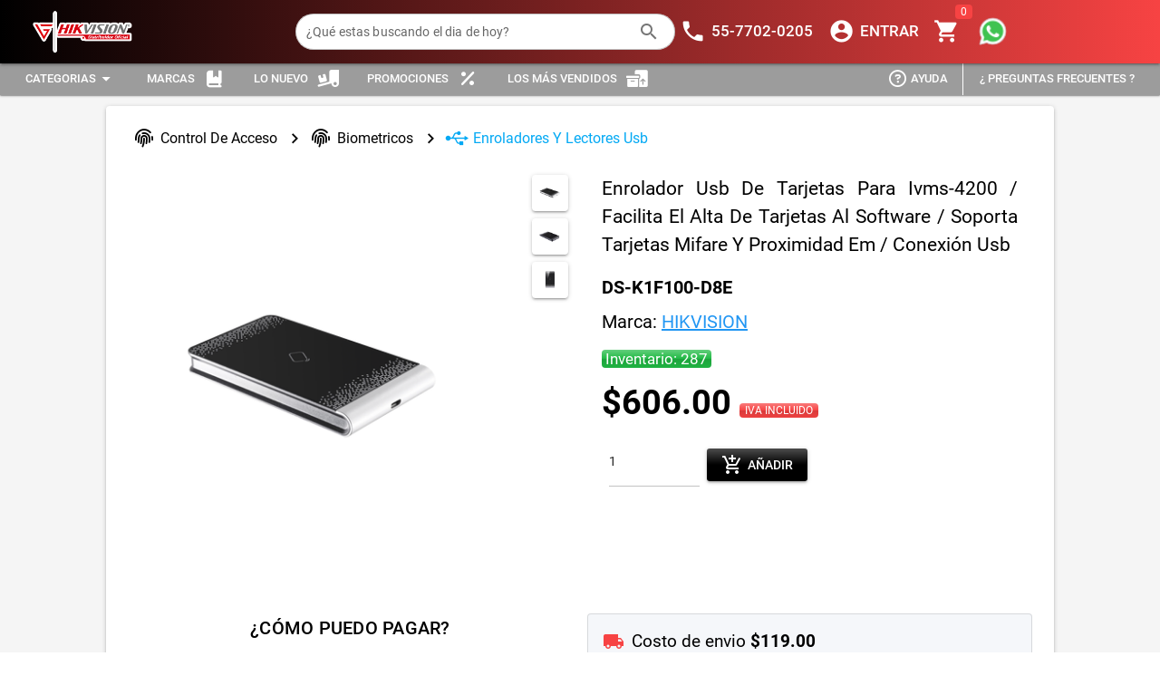

--- FILE ---
content_type: text/html; charset=utf-8
request_url: https://www.hikmex.com/marketplace/DetalleProducto.aspx?sku=DS-K1F100-D8E&idProducto=21873
body_size: 815
content:

<!DOCTYPE html>
<html>
  <!DOCTYPE html><html><head><title>Matketplace Sitio</title><meta charset=utf-8><meta name=format-detection content="telephone=no"><meta name=msapplication-tap-highlight content=no><meta name=viewport content="user-scalable=no,initial-scale=1,maximum-scale=1,minimum-scale=1,width=device-width"><link rel=icon type=image/ico href="/marketplace/" id=favicon><script defer src=https://openpay.s3.amazonaws.com/openpay.v1.min.js></script><script defer src=https://openpay.s3.amazonaws.com/openpay-data.v1.min.js></script>  <script defer type="module" crossorigin src="/marketplace/assets/index.dd4d2cd7.js"></script>
  <link rel="preload" href="/marketplace/assets/index.2efa7ce6.css" as="style" onload="this.rel='stylesheet'">
  <noscript><link rel="stylesheet" href="/marketplace/assets/index.2efa7ce6.css"></noscript>
<link rel="canonical" href="https://hikmex.com/marketplace/DetalleProducto.aspx?sku=DS-K1F100-D8E&idProducto=21873\">
<meta property="og:image" content="https://recursos.iloxtelecom.com/sources/proveedores/media/01-DS-K1F100-D8E-1.png">
<meta property="og:title" content="DS-K1F100-D8E | Hikvision">
<meta property="og:description" content="Enrolador Usb De Tarjetas Para Ivms-4200 / Facilita El Alta De Tarjetas Al Software / Soporta Tarjetas Mifare Y Proximidad Em / Conexión Usb">
<meta name="description" content="Enrolador Usb De Tarjetas Para Ivms-4200 / Facilita El Alta De Tarjetas Al Software / Soporta Tarjetas Mifare Y Proximidad Em / Conexión Usb">
<meta Property="keywords" content="Enrolador Usb De Tarjetas Para Ivms-4200 / Facilita El Alta De Tarjetas Al Software / Soporta Tarjetas Mifare Y Proximidad Em / Conexión Usb">
<meta property="product:retailer_item_id" content="DS-K1F100-D8E">
<meta property="product:brand" content="Hikvision">
<meta property="product:price:amount" content="606.00">
<meta property="product:availability" content="in stock">
<meta property="product:condition" content="new">
<meta property="product:price:currency" content="MXN">
<meta property="og:url" content="https://hikmex.com/marketplace/DetalleProducto.aspx?sku=DS-K1F100-D8E&idProducto=21873\">
</head>
<body><div id=q-app></div></body></html>

</html>

--- FILE ---
content_type: text/html; charset=utf-8
request_url: https://www.hikmex.com/marketplace/Pixel.aspx?idProducto=21873
body_size: 789
content:

<!DOCTYPE html>
<html>
  <!DOCTYPE html><html><head><title>Matketplace Sitio</title><meta charset=utf-8><meta name=format-detection content="telephone=no"><meta name=msapplication-tap-highlight content=no><meta name=viewport content="user-scalable=no,initial-scale=1,maximum-scale=1,minimum-scale=1,width=device-width"><link rel=icon type=image/ico href="/marketplace/" id=favicon><script defer src=https://openpay.s3.amazonaws.com/openpay.v1.min.js></script><script defer src=https://openpay.s3.amazonaws.com/openpay-data.v1.min.js></script>  <script defer type="module" crossorigin src="/marketplace/assets/index.dd4d2cd7.js"></script>
  <link rel="preload" href="/marketplace/assets/index.2efa7ce6.css" as="style" onload="this.rel='stylesheet'">
  <noscript><link rel="stylesheet" href="/marketplace/assets/index.2efa7ce6.css"></noscript>
<link rel="canonical" href="https://hikmex.com/marketplace/DetalleProducto.aspx?sku=DS-K1F100-D8E&idProducto=21873\">
<meta property="og:image" content="https://recursos.iloxtelecom.com/sources/proveedores/media/01-DS-K1F100-D8E-1.png">
<meta property="og:title" content="DS-K1F100-D8E | Hikvision">
<meta property="og:description" content="Enrolador Usb De Tarjetas Para Ivms-4200 / Facilita El Alta De Tarjetas Al Software / Soporta Tarjetas Mifare Y Proximidad Em / Conexión Usb">
<meta name="description" content="Enrolador Usb De Tarjetas Para Ivms-4200 / Facilita El Alta De Tarjetas Al Software / Soporta Tarjetas Mifare Y Proximidad Em / Conexión Usb">
<meta Property="keywords" content="Enrolador Usb De Tarjetas Para Ivms-4200 / Facilita El Alta De Tarjetas Al Software / Soporta Tarjetas Mifare Y Proximidad Em / Conexión Usb">
<meta property="product:retailer_item_id" content="DS-K1F100-D8E">
<meta property="product:brand" content="Hikvision">
<meta property="product:price:amount" content="606.00">
<meta property="product:availability" content="in stock">
<meta property="product:condition" content="new">
<meta property="product:price:currency" content="MXN">
<meta property="og:url" content="https://hikmex.com/marketplace/DetalleProducto.aspx?sku=DS-K1F100-D8E&idProducto=21873\">
</head>
<body><div id=q-app></div></body></html>

</html>

--- FILE ---
content_type: application/javascript
request_url: https://www.hikmex.com/marketplace/assets/QCarousel.497ca899.js
body_size: 2089
content:
import{k as M,c,h as u,l as H,r as j,bo as p,w as b,bf as U,o as N,z as Q,g as L,bp as D,v as G,x as J,M as K,bq as W,q as S,D as X}from"./index.dd4d2cd7.js";import{u as Y,a as Z,b as ee,c as ne}from"./use-panel.fef69286.js";var ce=M({name:"QCarouselSlide",props:{...Y,imgSrc:String},setup(e,{slots:o}){const l=c(()=>e.imgSrc?{backgroundImage:`url("${e.imgSrc}")`}:{});return()=>u("div",{class:"q-carousel__slide",style:l.value},H(o.default))}});let h=0;const te={fullscreen:Boolean,noRouteFullscreenExit:Boolean},ae=["update:fullscreen","fullscreen"];function oe(){const e=L(),{props:o,emit:l,proxy:r}=e;let n,v,g;const i=j(!1);p(e)===!0&&b(()=>r.$route.fullPath,()=>{o.noRouteFullscreenExit!==!0&&s()}),b(()=>o.fullscreen,d=>{i.value!==d&&m()}),b(i,d=>{l("update:fullscreen",d),l("fullscreen",d)});function m(){i.value===!0?s():f()}function f(){i.value!==!0&&(i.value=!0,g=r.$el.parentNode,g.replaceChild(v,r.$el),document.body.appendChild(r.$el),h++,h===1&&document.body.classList.add("q-body--fullscreen-mixin"),n={handler:s},D.add(n))}function s(){i.value===!0&&(n!==void 0&&(D.remove(n),n=void 0),g.replaceChild(r.$el,v),i.value=!1,h=Math.max(0,h-1),h===0&&(document.body.classList.remove("q-body--fullscreen-mixin"),r.$el.scrollIntoView!==void 0&&setTimeout(()=>{r.$el.scrollIntoView()})))}return U(()=>{v=document.createElement("span")}),N(()=>{o.fullscreen===!0&&f()}),Q(s),Object.assign(r,{toggleFullscreen:m,setFullscreen:f,exitFullscreen:s}),{inFullscreen:i,toggleFullscreen:m}}const le=["top","right","bottom","left"],re=["regular","flat","outline","push","unelevated"];var se=M({name:"QCarousel",props:{...G,...Z,...te,transitionPrev:{type:String,default:"fade"},transitionNext:{type:String,default:"fade"},height:String,padding:Boolean,controlColor:String,controlTextColor:String,controlType:{type:String,validator:e=>re.includes(e),default:"flat"},autoplay:[Number,Boolean],arrows:Boolean,prevIcon:String,nextIcon:String,navigation:Boolean,navigationPosition:{type:String,validator:e=>le.includes(e)},navigationIcon:String,navigationActiveIcon:String,thumbnails:Boolean},emits:[...ae,...ee],setup(e,{slots:o}){const{proxy:{$q:l}}=L(),r=J(e,l);let n=null,v;const{updatePanelsList:g,getPanelContent:i,panelDirectives:m,goToPanel:f,previousPanel:s,nextPanel:d,getEnabledPanels:V,panelIndex:q}=ne(),{inFullscreen:w}=oe(),z=c(()=>w.value!==!0&&e.height!==void 0?{height:e.height}:{}),x=c(()=>e.vertical===!0?"vertical":"horizontal"),A=c(()=>`q-carousel q-panel-parent q-carousel--with${e.padding===!0?"":"out"}-padding`+(w.value===!0?" fullscreen":"")+(r.value===!0?" q-carousel--dark q-dark":"")+(e.arrows===!0?` q-carousel--arrows-${x.value}`:"")+(e.navigation===!0?` q-carousel--navigation-${k.value}`:"")),$=c(()=>{const t=[e.prevIcon||l.iconSet.carousel[e.vertical===!0?"up":"left"],e.nextIcon||l.iconSet.carousel[e.vertical===!0?"down":"right"]];return e.vertical===!1&&l.lang.rtl===!0?t.reverse():t}),I=c(()=>e.navigationIcon||l.iconSet.carousel.navigationIcon),O=c(()=>e.navigationActiveIcon||I.value),k=c(()=>e.navigationPosition||(e.vertical===!0?"right":"bottom")),y=c(()=>({color:e.controlColor,textColor:e.controlTextColor,round:!0,[e.controlType]:!0,dense:!0}));b(()=>e.modelValue,()=>{e.autoplay&&C()}),b(()=>e.autoplay,t=>{t?C():n!==null&&(clearTimeout(n),n=null)});function C(){const t=W(e.autoplay)===!0?Math.abs(e.autoplay):5e3;n!==null&&clearTimeout(n),n=setTimeout(()=>{n=null,t>=0?d():s()},t)}N(()=>{e.autoplay&&C()}),Q(()=>{n!==null&&clearTimeout(n)});function T(t,_){return u("div",{class:`q-carousel__control q-carousel__navigation no-wrap absolute flex q-carousel__navigation--${t} q-carousel__navigation--${k.value}`+(e.controlColor!==void 0?` text-${e.controlColor}`:"")},[u("div",{class:"q-carousel__navigation-inner flex flex-center no-wrap"},V().map(_))])}function R(){const t=[];if(e.navigation===!0){const _=o["navigation-icon"]!==void 0?o["navigation-icon"]:a=>u(S,{key:"nav"+a.name,class:`q-carousel__navigation-icon q-carousel__navigation-icon--${a.active===!0?"":"in"}active`,...a.btnProps,onClick:a.onClick}),P=v-1;t.push(T("buttons",(a,F)=>{const B=a.props.name,E=q.value===F;return _({index:F,maxIndex:P,name:B,active:E,btnProps:{icon:E===!0?O.value:I.value,size:"sm",...y.value},onClick:()=>{f(B)}})}))}else if(e.thumbnails===!0){const _=e.controlColor!==void 0?` text-${e.controlColor}`:"";t.push(T("thumbnails",P=>{const a=P.props;return u("img",{key:"tmb#"+a.name,class:`q-carousel__thumbnail q-carousel__thumbnail--${a.name===e.modelValue?"":"in"}active`+_,src:a.imgSrc||a["img-src"],onClick:()=>{f(a.name)}})}))}return e.arrows===!0&&q.value>=0&&((e.infinite===!0||q.value>0)&&t.push(u("div",{key:"prev",class:`q-carousel__control q-carousel__arrow q-carousel__prev-arrow q-carousel__prev-arrow--${x.value} absolute flex flex-center`},[u(S,{icon:$.value[0],...y.value,onClick:s})])),(e.infinite===!0||q.value<v-1)&&t.push(u("div",{key:"next",class:`q-carousel__control q-carousel__arrow q-carousel__next-arrow q-carousel__next-arrow--${x.value} absolute flex flex-center`},[u(S,{icon:$.value[1],...y.value,onClick:d})]))),X(o.control,t)}return()=>(v=g(o),u("div",{class:A.value,style:z.value},[K("div",{class:"q-carousel__slides-container"},i(),"sl-cont",e.swipeable,()=>m.value)].concat(R())))}});export{se as Q,ce as a};


--- FILE ---
content_type: application/javascript
request_url: https://www.hikmex.com/marketplace/assets/ServicioBase.616a5b6a.js
body_size: 442
content:
import{aK as C,r as M,aL as e,aM as g,aN as f}from"./index.dd4d2cd7.js";const v=C("drawer",{state:()=>({showCategorias:!0,showButtons:!1,showMarcas:!1,showPrecios:!1,listadoCategoriasSelected:[],loadingMarcas:!1,listadoMarcasSelected:[],listadoMarcasBusqueda:[],precioSelected:0,showLabelsFiltros:!0})}),h=v();function D(u){let y=M([]);const s=a=>{console.log("error",a),f.hide(),h.loadingMarcas=!1},d=(a,l,t=null)=>{var n,i,o;((n=a==null?void 0:a.data)==null?void 0:n.errors.length)>0&&(g.create({message:(i=a==null?void 0:a.data)==null?void 0:i.errors[0].message,type:"negative"}),f.hide()),!(a!=null&&a.data.success)&&((o=a==null?void 0:a.data)==null?void 0:o.errors.length)<=0&&(f.hide(),h.loadingMarcas=!1),a.data.success&&l(a),t!==null&&typeof t=="string"&&g.create({message:t,type:"positive"})};function w({Resolve:a,Reject:l=null,action:t="",config:n=null,Mensaje:i=null}){const o=l!=null?l:s;e.get(u+t,n).then(r=>d(r,a,i),o)}function $({id:a,Resolve:l,Reject:t=null,action:n="",Mensaje:i=null}){const o=t!=null?t:s;e.get(`${u}${n}/${a}`).then(r=>d(r,l,i),o)}async function F({obj:a,Resolve:l,Reject:t=null,action:n="",config:i={headers:{"Content-Type":"application/json"}},Mensaje:o=null}){const r=t!=null?t:s;e.post(u+n,a,i).then(c=>d(c,l,o),r)}async function S({obj:a,Resolve:l,Reject:t=null,action:n="",config:i={headers:{"Content-Type":"application/json"}},Mensaje:o=null}){const r=t!=null?t:s;e.put(`${u}${n}`,a,i).then(c=>d(c,l,o),r)}function m({id:a,Resolve:l,Reject:t=null,action:n="",config:i={headers:{"Content-Type":"application/json"}},Mensaje:o=null}){const r=t!=null?t:s;e.delete(`${u}${n}/${a}`,i).then(c=>d(c,l,o),r)}return{getAll:w,getById:$,create:F,edit:S,deleteById:m,listaData:y}}export{D as a,v as u};


--- FILE ---
content_type: application/javascript
request_url: https://www.hikmex.com/marketplace/assets/QResizeObserver.5da7d0e7.js
body_size: 633
content:
import{r as g,C as y,o as d,k as z,z as f,ar as w,K as v,h as O,g as x,aZ as b}from"./index.dd4d2cd7.js";function E(){const r=g(!y.value);return r.value===!1&&d(()=>{r.value=!0}),{isHydrated:r}}const m=typeof ResizeObserver!="undefined",h=m===!0?{}:{style:"display:block;position:absolute;top:0;left:0;right:0;bottom:0;height:100%;width:100%;overflow:hidden;pointer-events:none;z-index:-1;",url:"about:blank"};var L=z({name:"QResizeObserver",props:{debounce:{type:[String,Number],default:100}},emits:["resize"],setup(r,{emit:p}){let n=null,t,o={width:-1,height:-1};function s(e){e===!0||r.debounce===0||r.debounce==="0"?u():n===null&&(n=setTimeout(u,r.debounce))}function u(){if(n!==null&&(clearTimeout(n),n=null),t){const{offsetWidth:e,offsetHeight:i}=t;(e!==o.width||i!==o.height)&&(o={width:e,height:i},p("resize",o))}}const{proxy:l}=x();if(l.trigger=s,m===!0){let e;const i=a=>{t=l.$el.parentNode,t?(e=new ResizeObserver(s),e.observe(t),u()):a!==!0&&v(()=>{i(!0)})};return d(()=>{i()}),f(()=>{n!==null&&clearTimeout(n),e!==void 0&&(e.disconnect!==void 0?e.disconnect():t&&e.unobserve(t))}),w}else{let a=function(){n!==null&&(clearTimeout(n),n=null),i!==void 0&&(i.removeEventListener!==void 0&&i.removeEventListener("resize",s,b.passive),i=void 0)},c=function(){a(),t&&t.contentDocument&&(i=t.contentDocument.defaultView,i.addEventListener("resize",s,b.passive),u())};const{isHydrated:e}=E();let i;return d(()=>{v(()=>{t=l.$el,t&&c()})}),f(a),()=>{if(e.value===!0)return O("object",{class:"q--avoid-card-border",style:h.style,tabindex:-1,type:"text/html",data:h.url,"aria-hidden":"true",onLoad:c})}}}});export{L as Q};


--- FILE ---
content_type: application/javascript
request_url: https://www.hikmex.com/marketplace/assets/QInnerLoading.20c94e3d.js
body_size: 201
content:
import{k as b,v,m as f,x as m,aP as S,c as t,h as a,af as y,g as C,ag as h}from"./index.dd4d2cd7.js";var q=b({name:"QInnerLoading",props:{...v,...f,showing:Boolean,color:String,size:{type:[String,Number],default:42},label:String,labelClass:String,labelStyle:[String,Array,Object]},setup(e,{slots:n}){const s=C(),r=m(e,s.proxy.$q),{transitionProps:i,transitionStyle:o}=S(e),u=t(()=>"q-inner-loading q--avoid-card-border absolute-full column flex-center"+(r.value===!0?" q-inner-loading--dark":"")),c=t(()=>"q-inner-loading__label"+(e.labelClass!==void 0?` ${e.labelClass}`:""));function d(){const l=[a(h,{size:e.size,color:e.color})];return e.label!==void 0&&l.push(a("div",{class:c.value,style:e.labelStyle},[e.label])),l}function g(){return e.showing===!0?a("div",{class:u.value,style:o.value},n.default!==void 0?n.default():d()):null}return()=>a(y,i.value,g)}});export{q as Q};


--- FILE ---
content_type: application/javascript
request_url: https://www.hikmex.com/marketplace/assets/QSkeleton.85bae74d.js
body_size: 303
content:
import{k as r,v as d,x as u,c as n,h as c,l as g,g as k}from"./index.dd4d2cd7.js";const m=["text","rect","circle","QBtn","QBadge","QChip","QToolbar","QCheckbox","QRadio","QToggle","QSlider","QRange","QInput","QAvatar"],h=["wave","pulse","pulse-x","pulse-y","fade","blink","none"];var v=r({name:"QSkeleton",props:{...d,tag:{type:String,default:"div"},type:{type:String,validator:e=>m.includes(e),default:"rect"},animation:{type:String,validator:e=>h.includes(e),default:"wave"},animationSpeed:{type:[String,Number],default:1500},square:Boolean,bordered:Boolean,size:String,width:String,height:String},setup(e,{slots:a}){const i=k(),s=u(e,i.proxy.$q),l=n(()=>{const t=e.size!==void 0?[e.size,e.size]:[e.width,e.height];return{"--q-skeleton-speed":`${e.animationSpeed}ms`,width:t[0],height:t[1]}}),o=n(()=>`q-skeleton q-skeleton--${s.value===!0?"dark":"light"} q-skeleton--type-${e.type}`+(e.animation!=="none"?` q-skeleton--anim q-skeleton--anim-${e.animation}`:"")+(e.square===!0?" q-skeleton--square":"")+(e.bordered===!0?" q-skeleton--bordered":""));return()=>c(e.tag,{class:o.value,style:l.value},g(a.default))}});export{v as Q};


--- FILE ---
content_type: application/javascript
request_url: https://www.hikmex.com/marketplace/assets/DetProducto.b7a51726.js
body_size: 23889
content:
import{Q as P}from"./QSkeleton.85bae74d.js";import{_ as we,P as l,R as v,S as u,V as i,f as r,L as F,a4 as X,aa as C,Y as a,F as _,a5 as w,X as g,Q as A,W as k,a3 as h,a2 as y,q as z,Z as ke,a9 as E,a7 as B,U as G,ac as Ce,a6 as J,a1 as Q,bz as Y,a8 as D,ab as W,ad as U,a0 as Ae}from"./index.dd4d2cd7.js";import{Q as Se,a as K,_ as Z,b as $,c as ee,d as te,e as oe,f as se,g as ie,h as re,i as le,j as ne,k as ce,l as ae,m as ze,n as Ee,o as Ie,p as Be,q as De,r as Me,s as Ve,t as je,u as de}from"./Bannermovil4.65a3f3ba.js";import{Q as f}from"./QImg.718ff203.js";import{Q as x}from"./QBadge.a8969e3f.js";import{Q as Te}from"./QExpansionItem.f31e7fbd.js";import{Q as ue}from"./QList.3aa200c8.js";import{Q as Ne,a as Oe,b as pe,c as Re,d as me}from"./QTabPanels.d54b155d.js";import{Q as M,a as I}from"./QCarousel.497ca899.js";import{Q as he}from"./QScrollArea.55dcbe6a.js";import{Q as Ge}from"./QTooltip.caeccb41.js";import{Q as H}from"./QItemLabel.a12554b5.js";import{Q as Le}from"./QPage.161b18fb.js";import{a as L,u as Qe}from"./ServicioBase.616a5b6a.js";import{u as Ue}from"./distribuidor-store.040a33b4.js";import{E as He}from"./Extras.3cbe932f.js";import{_ as fe,a as ye,b as ge,c as _e,d as ve,e as xe,f as be,g as Pe}from"./tv5.ee419e3a.js";import"./QSlideTransition.3dc29d0e.js";import"./QResizeObserver.5da7d0e7.js";import"./rtl.b51694b1.js";import"./use-panel.fef69286.js";import"./touch.3df10340.js";import"./format.f4088678.js";import"./QScrollObserver.15d42ad6.js";import"./position-engine.72225b50.js";import"./QSpinnerPie.1ae1e8fd.js";const Fe={name:"DetProducto",data(){return{isLoading:!1,loadPreciosAlmacen:!0,autoplay:!0,bndDeleteMetas:!0,modalBottomSheet:!1,slide:1,slide2:1,slideAccesorios:1,slideBanners:1,slideBanners1:1,slideBanners2:1,cantidad:1,infoProducto:{idProducto:0,img:"",carruselImg:[""],titulo:"",sku:"",marca:"",especificaciones:"",tipo:1,promocion:0,preciosVolumen:[],precioSinDescuento:0,precio:0,precioMeses:"",costoEnvio:0,costoEnvioGratis:0,sobrePedido:0,perfilEnvio:0},showCaptions:{},accesorios:[],accesoriosMovil:[],documentos:[],productosRelacionados:[],Banners:[],paquetes:[],prodsSelect:[],especificaciones:"",fecha:"",tiempo:"",tab:"html",pinia:Ue(),sku:"",idProducto:0,pagePixel:"",Productos:L("Productos/"),Carrito:L("Carrito/"),Info:L("Homes/"),Buscador:L("BusquedaFiltroCaracteristicas/"),CategoriasAndMarcas:L("CategoriasAndMarcas/"),stateDrawer:Qe(),extras:He(),BannerComputadoras:!1,textoConputadoras:"",BannerTelevisores:!1,textoTv:"",productSelect:null,listProdsMultiples:[],tiempoStar:!1,tiempoReview:!1,arbolCategorias:[]}},computed:{heightBanners(){const e=this;var s="450px";return e.$q.screen.name==="lg"?s="500px":e.$q.screen.name==="xl"?s="600px":e.$q.screen.name==="xs"?s="150px":e.$q.screen.name==="md"?s="450px":e.$q.screen.name==="sm"&&(s="300px"),s},heightBanners1(){const e=this;var s="450px";return e.$q.screen.name==="lg"?s="230px":e.$q.screen.name==="xl"?s="280px":e.$q.screen.name==="xs"?s="90px":e.$q.screen.name==="md"?s="220px":e.$q.screen.name==="sm"&&(s="165px"),s},totalPaquete(){const e=this;let s=0;return e.prodsSelect.forEach(d=>{let n=e.paquetes.findIndex(t=>t.idProducto===parseInt(d));n>=0&&(s+=e.paquetes[n].precio)}),s}},beforeRouteUpdate(e,s,d){const n=this;n.sku=e.query.sku,n.idProducto=e.query.idProducto;let t=window.location.hostname.toLowerCase();n.pagePixel="https://"+t+"/marketplace/Pixel.aspx?idProducto="+n.idProducto,n.tab="html",n.formatearStars(!1),n.formatearReviews(!1),n.DeleteScripts(),n.GetProducto(),n.GetAccesorios(),n.GetProdsRelacionados(),n.GetArchivos(),d()},beforeUnmount(){const e=this;e.bndDeleteMetas&&e.DeleteScripts(),document.querySelectorAll('script[src*="https://widgets.rr.skeepers.io/product/"]').forEach(d=>d.remove()),e.formatearStars(!1),e.formatearReviews(!1)},created(){const e=this;e.$bus.emit("OcultarDraweCategorias"),e.$q.platform.is.desktop||(e.$bus.emit("ShowSplash"),window.scrollTo(0,0)),e.sku=e.$route.query.sku,e.idProducto=e.$route.query.idProducto;let s=window.location.hostname.toLowerCase();e.pagePixel="https://"+s+"/marketplace/Pixel.aspx?idProducto="+e.idProducto,e.GetProducto(),e.FechaEntrega(),e.Inicia(),e.GetAccesorios(),e.GetProdsRelacionados(),e.GetArchivos(),e.GetBanners(),e.GetPermisoBuscador(),e.$bus.on("ActualizarPrecio",()=>{e.GetProducto()}),setTimeout(()=>{this.$bus.emit("InicializarOneTap")},500)},methods:{esVideo(e){return/\.(mp4|webm|ogg|mov|mkv)$/i.test(e)},GetProducto(){const e=this;e.DeleteScripts(),e.isLoading=!0,e.Productos.create({obj:{sku:e.sku,idProducto:e.idProducto},action:"GetInfo",Resolve:s=>{if(e.infoProducto=s.data.data,document.title=e.pinia.distribuidor.nombreDistribuidor+" | "+e.infoProducto.sku,e.infoProducto.stock=e.infoProducto.stock<0?0:e.infoProducto.stock,e.infoProducto.idProducto<=0?(e.bndDeleteMetas=!1,e.$q.localStorage.remove("paginaBusqueda"),e.$q.localStorage.remove("productoBuscado"),e.$q.localStorage.remove("resultadosBusqueda"),e.$router.push("../Default.aspx")):(e.isLoading=!1,e.infoProducto.titulo=e.infoProducto.titulo.replace("#LONUEVO","").replace("#TOCTOC","").replace("#HOTSALE","").replace("#PROTECCI\xD3NPERIMETRAL",""),e.infoProducto.bndProdMultipleAlmacen===1?e.GetProdsMultiples():(e.loadPreciosAlmacen=!1,e.GetProdsCompradosJuntos()),e.infoProducto.promocion===1&&e.GetPreciosVolumen(),e.GetMedia(),e.infoProducto.promocion===0&&e.AddScripts(),e.GetArbolCategorias()),this.$nextTick(()=>{const n=document.getElementById("verMasIcecatlbl"),t=document.getElementById("collapseExample");t==null||t.classList.add("oculto"),n==null||n.addEventListener("click",c=>{c.preventDefault(),t.classList.toggle("oculto")})}),e.pinia.distribuidor.identificadorWebSkeepers!==""){{var d=document.createElement("script");d.setAttribute("defer",""),d.setAttribute("charset","utf-8"),d.setAttribute("src","https://widgets.rr.skeepers.io/product/"+e.pinia.distribuidor.identificadorWebSkeepers+e.pinia.distribuidor.identificadorJsSkeepers),document.body.appendChild(d)}e.formatearStars(!0),e.formatearReviews(!0)}}})},GetArbolCategorias(){const e=this;e.CategoriasAndMarcas.getAll({action:`GetCategoriaProducto/${e.idProducto}`,Resolve:s=>{e.arbolCategorias=e.recorrerCategorias(s.data.data)}})},recorrerCategorias(e,s=[]){return s.push({id:e.idCategoria,nombre:e.nombre,icono:e.icono}),e.subCategorias&&e.subCategorias.length>0&&e.subCategorias.forEach(d=>{this.recorrerCategorias(d,s)}),s},formatearReviews(e){const s=this;e?s.tiempoReview=setTimeout(()=>{let d=document.querySelectorAll("#skeepers_product_widget");if(d!=null&&d.length>0){let n=document.querySelectorAll(".rating__sorting");for(let t=0;t<n.length;t++)n[t].style.display="none";n=document.querySelectorAll(".rating__search");for(let t=0;t<n.length;t++)n[t].style.display="none";n=document.querySelectorAll(".widget-logo-hyperlink ");for(let t=0;t<n.length;t++)n[t].style.display="none"}else s.formatearReviews(!0)},1500):(clearTimeout(s.tiempoReview),s.tiempoReview=!1)},formatearStars(e){const s=this;e?s.tiempoStar=setTimeout(()=>{let d=document.querySelectorAll(".stars__rating");if(d!=null&&d.length>0){let n=document.querySelectorAll(".rate-aggregate");for(let c=0;c<n.length;c++)n[c].style.display="none";n=document.querySelectorAll(".rate-aggregate__separator");for(let c=0;c<n.length;c++)n[c].style.display="none";n=document.querySelectorAll(".rate-aggregate__max");for(let c=0;c<n.length;c++)n[c].style.display="none";n=document.querySelectorAll(".rate-aggregate__max");for(let c=0;c<n.length;c++)n[c].style.display="none";n=document.querySelectorAll('span[data-lang="SKEEPERS_AVIS"]');for(let c=0;c<n.length;c++)n[c].style.display="none";n=document.querySelectorAll(".rate-total");for(let c=0;c<n.length;c++)n[c].innerHTML="("+n[c].innerHTML.trim()+")";let t=document.querySelectorAll("#container_stars");for(let c=0;c<t.length;c++)t[c].style.display="flex";s.SyleAntiSkeepers()}else s.SyleAntiSkeepers(),s.formatearStars(!0)},1500):(clearTimeout(s.tiempoStar),s.tiempoStar=!1)},SyleAntiSkeepers(){let e=document.getElementById("antiSkeepersFocus");e&&e.remove();const s=document.createElement("style");s.id="antiSkeepersFocus",s.innerHTML=`
              button:focus-visible,
              a:focus-visible,
              input:focus-visible,
              textarea:focus-visible,
              select:focus-visible,
              [tabindex]:focus-visible {
                outline: none !important;
              }
              `,document.head.appendChild(s)},GetProdsMultiples(){const e=this;let s=encodeURIComponent(e.infoProducto.sku.replace("#","%23").replace("+","%2B"));e.Productos.getAll({action:`GetProdsMultiples/${s}`,Resolve:d=>{if(e.loadPreciosAlmacen=!1,e.listProdsMultiples=d.data.data.filter(n=>n.stock>0&&n.sobrePedido!==3),e.listProdsMultiples.length===0&&e.listProdsMultiples.push(d.data.data[0]),e.listProdsMultiples.length>1)e.listProdsMultiples.forEach(n=>{n.promocion===1&&e.Productos.getAll({action:`GetPreciosVolumen/${n.idProducto}`,Resolve:t=>{t.data.data.length>1&&t.data.data[0].piezas>1&&(n.preciosVolumen=t.data.data)}})}),e.listProdsMultiples=e.listProdsMultiples.sort((n,t)=>n.precio-t.precio),e.productSelect=e.listProdsMultiples[0],e.infoProducto.costoEnvio=e.productSelect.costoEnvio,e.infoProducto.tipo=e.productSelect.tipo,e.infoProducto.costoEnvioGratis=e.productSelect.costoEnvioGratis,e.ReplaceMetaPriceAmountAndStockMetas(e.productSelect.precio,e.productSelect.stock),e.GetProdsCompradosJuntos();else{let n=e.infoProducto.carruselImg;e.infoProducto={},e.infoProducto={...e.listProdsMultiples[0]},e.infoProducto.carruselImg=n,e.ReplaceMetaPriceAmountAndStockMetas(e.infoProducto.precio,e.infoProducto.stock),e.listProdsMultiples[0].promocion===1&&e.GetPreciosVolumen(),e.GetProdsCompradosJuntos()}}})},ReplaceMetaPriceAmountAndStockMetas(e,s){let d=["product:price:amount","product:availability"];const n=document.getElementsByTagName("meta");for(let o=n.length-1;o>=0;o--)n[o].getAttribute("property")!==null?d.findIndex(m=>m===n[o].getAttribute("property"))>-1&&n[o].remove():d.findIndex(m=>m===n[o].getAttribute("name"))>-1&&n[o].remove();var t=document.createElement("meta");t.setAttribute("property","product:price:amount"),t.setAttribute("content",e+".00"),document.head.appendChild(t),t=document.createElement("meta"),t.setAttribute("property","product:availability"),t.setAttribute("content",s>0?"in stock":"out_of_stock"),document.head.appendChild(t),document.querySelectorAll('script[type*="application/ld+json"]').forEach(o=>o.remove()),this.SchemaOrg(e)},SelectProduct(e){const s=this;s.productSelect=e,s.infoProducto.costoEnvio=s.productSelect.costoEnvio,s.infoProducto.costoEnvioGratis=s.productSelect.costoEnvioGratis,s.infoProducto.sobrePedido=s.productSelect.sobrePedido,s.infoProducto.tipo=s.productSelect.tipo,s.infoProducto.perfilEnvio=s.productSelect.perfilEnvio},GetMedia(){const e=this;e.Productos.getAll({action:`GetMedia/${e.idProducto}/${e.infoProducto.tipo}`,Resolve:s=>{e.infoProducto.carruselImg=s.data.data}})},GetBanners(){const e=this;e.Productos.getAll({action:"GetBanners",Resolve:s=>{e.Banners=s.data.data}})},GetAccesorios(){const e=this;e.Productos.getAll({action:`GetAccesorios/${e.idProducto}`,Resolve:s=>{e.accesorios=s.data.data.length===0?[]:[s.data.data],e.accesoriosMovil=[],e.accesorios.forEach(d=>{d.forEach(n=>{e.accesoriosMovil.push(n)})})}})},GetProdsRelacionados(){const e=this;e.Productos.getAll({action:`GetProductosRelacionados/${e.idProducto}`,Resolve:s=>{e.productosRelacionados=s.data.data}})},GetProdsCompradosJuntos(){const e=this;let s=encodeURIComponent(e.infoProducto.sku.replace("#","%23").replace("+","%2B"));e.Productos.create({action:"GetProdsCompradosJuntos",obj:{sku:s},Resolve:d=>{d.data.data.length>0&&e.infoProducto.sobrePedido!==3&&e.infoProducto.stock>0&&(e.paquetes=d.data.data,e.listProdsMultiples.length>1?e.paquetes.unshift(e.listProdsMultiples[0]):e.paquetes.unshift(e.infoProducto),e.paquetes.forEach(n=>{e.prodsSelect.push(n.idProducto)}))}})},GetArchivos(){const e=this;e.Productos.getAll({action:`GetArchivos/${e.idProducto}`,Resolve:s=>{e.documentos=s.data.data}})},GetPreciosVolumen(){const e=this;e.Productos.getAll({action:`GetPreciosVolumen/${e.idProducto}`,Resolve:s=>{s.data.data.length>=1&&s.data.data[0].piezas>1&&(e.infoProducto.preciosVolumen=s.data.data),e.AddScripts()}})},zoom(e){const s=this,d=s.$refs.imagen,n=s.$refs.zoomed,t=d.getBoundingClientRect(),c=e.clientX-t.left,o=e.clientY-t.top,p=2;n.style.display="block",n.style.backgroundImage=`url(${s.infoProducto.img})`,n.style.backgroundPosition=`-${c*p-50}px -${o*p-50}px`,n.style.left=`${e.clientX-60-n.offsetWidth/2}px`,n.style.top=`${o+30-n.offsetHeight/2}px`},resetZoom(){const e=this.$refs.zoomed;e.style.display="none"},AddScripts(){const e=this,s=document.getElementsByTagName("meta");var d=e.pinia.distribuidor.metaDescripcion!==""?e.pinia.distribuidor.metaDescripcion:"Tienda l\xEDder en tecnologia, Venta en linea de prouctos: Redes, Seguridad, Telecom, Vigilancia, IoT y mucho m\xE1s al mejor precio. Envios asegurados",n=e.pinia.distribuidor.logo!==""?e.pinia.distribuidor.logo:"";for(let p=0;p<s.length;p++)s[p].getAttribute("content")===d&&s[p].remove(),s[p].getAttribute("content")===n&&s[p].remove();const t=document.getElementsByTagName("link");var c=e.pinia.distribuidor.linkDistribuidor!==""?e.pinia.distribuidor.linkDistribuidor:"";for(let p=0;p<t.length;p++)t[p].getAttribute("href")===c&&t[p].remove();var o=document.createElement("meta");if(o.setAttribute("property","keywords"),o.setAttribute("content",e.textCapitalize(e.infoProducto.titulo)),document.head.appendChild(o),o=document.createElement("meta"),o.setAttribute("name","description"),o.setAttribute("content",e.textCapitalize(e.infoProducto.titulo)),document.head.appendChild(o),o=document.createElement("link"),o.setAttribute("rel","canonical"),o.setAttribute("href",e.pinia.distribuidor.linkDistribuidor+"marketplace/DetalleProducto.aspx?sku="+e.sku+"&idProducto="+e.idProducto),document.head.appendChild(o),o=document.createElement("meta"),o.setAttribute("property","og:url"),o.setAttribute("content",e.pinia.distribuidor.linkDistribuidor+"marketplace/DetalleProducto.aspx?sku="+e.sku+"&idProducto="+e.idProducto),document.head.appendChild(o),o=document.createElement("meta"),o.setAttribute("property","og:image"),o.setAttribute("content",e.infoProducto.img),document.head.appendChild(o),o=document.createElement("meta"),o.setAttribute("property","og:description"),o.setAttribute("content",e.textCapitalize(e.infoProducto.titulo)),document.head.appendChild(o),o=document.createElement("meta"),o.setAttribute("property","og:title"),o.setAttribute("content",e.infoProducto.sku+" | "+e.textCapitalize(e.infoProducto.marca)),document.head.appendChild(o),o=document.createElement("meta"),o.setAttribute("property","product:brand"),o.setAttribute("content",e.textCapitalize(e.infoProducto.marca)),document.head.appendChild(o),o=document.createElement("meta"),o.setAttribute("property","product:availability"),o.setAttribute("content",e.infoProducto.stock>0?"in stock":"out_of_stock"),document.head.appendChild(o),o=document.createElement("meta"),o.setAttribute("property","product:condition"),o.setAttribute("content","new"),document.head.appendChild(o),Number(e.infoProducto.promocion)===0)o=document.createElement("meta"),o.setAttribute("property","product:price:amount"),o.setAttribute("content",e.infoProducto.precio+".00"),document.head.appendChild(o);else if(e.infoProducto.preciosVolumen.length===0){o=document.createElement("meta"),o.setAttribute("property","product:price:amount"),o.setAttribute("content",e.infoProducto.precioSinDescuento+".00"),document.head.appendChild(o),o=document.createElement("meta"),o.setAttribute("property","product:sale_price:amount"),o.setAttribute("content",e.infoProducto.precio+".00"),document.head.appendChild(o),o=document.createElement("meta"),o.setAttribute("property","product:sale_price:currency"),o.setAttribute("content","MXN"),document.head.appendChild(o);let p=new Date().getMonth()+1;p=p<10?"0"+p.toString():p.toString();let m=new Date().getFullYear(),b=new Date().getDate(),q=b<10?"0"+b.toString():b.toString(),S=Number(q)+1;S=S<10?"0"+S.toString():S.toString(),o=document.createElement("meta"),o.setAttribute("property","product:sale_price_dates:start"),o.setAttribute("content",m+"-"+p+"-"+q+"T00:00-23:59/"+m+"-"+p+"-"+S+"T00:00-23:59"),document.head.appendChild(o),o=document.createElement("meta"),o.setAttribute("property","product:sale_price_dates:end"),o.setAttribute("content",m+"-"+p+"-"+q+"T00:00-23:59/"+m+"-"+p+"-"+S+"T00:00-23:59"),document.head.appendChild(o)}else o=document.createElement("meta"),o.setAttribute("property","product:price:amount"),o.setAttribute("content",e.infoProducto.precio+".00"),document.head.appendChild(o);o=document.createElement("meta"),o.setAttribute("property","product:price:currency"),o.setAttribute("content","MXN"),document.head.appendChild(o),o=document.createElement("meta"),o.setAttribute("property","product:retailer_item_id"),o.setAttribute("content",e.infoProducto.sku),document.head.appendChild(o),e.SchemaOrg()},SchemaOrg(e=null){const s=this;let d=s.infoProducto.gtin.length,n="",t="",c="",o=null,p=e!==null?e:s.infoProducto.precio;s.infoProducto.keywords!==""&&(n='"keywords": "'+s.infoProducto.keywords+'",'),s.infoProducto.gtin!==""&&(d===12?t='"gtin12": "'+s.infoProducto.gtin+'",':d===13?t='"gtin13": "'+s.infoProducto.gtin+'",':d===14&&(t='"gtin14": "'+s.infoProducto.gtin+'",')),s.infoProducto.stock>0?o='"availability": "https://schema.org/InStock",':s.infoProducto.sobrePedido>0?o='"availability": "https://schema.org/PreOrder",':o='"availability": "https://schema.org/OutOfStock",',s.infoProducto.fechaPromo!==""&&(c='"priceValidUntil": "'+s.infoProducto.fechaPromo+'",');var m=document.createElement("script");m.setAttribute("type","application/ld+json"),m.append('{"@context": "https://schema.org/","@type": "Product","sku": "'+s.infoProducto.sku+'","image": "'+s.infoProducto.img+'","name": "'+s.textCapitalize(s.infoProducto.titulo.replace(/"/g,"'"))+'","description": "'+s.textCapitalize(s.infoProducto.titulo.replace(/"/g,"'"))+'","mpn": "'+s.infoProducto.sku+'",'+n+t+'"brand": {"@type": "Brand","name": "'+s.textCapitalize(s.infoProducto.marca)+'"},"offers": {"@type": "Offer","priceCurrency": "MXN","price": "'+p+'",'+c+o+'"itemCondition": "https://schema.org/NewCondition","url": "'+s.pinia.distribuidor.linkDistribuidor+"marketplace/DetalleProducto.aspx?sku="+s.sku+"&idProducto="+s.idProducto+'","retailerItemId": "'+s.infoProducto.sku+'","shippingDetails": {"@type": "OfferShippingDetails","shippingRate": {"@type": "MonetaryAmount","value": "'+s.infoProducto.costoEnvio+'","currency": "MXN"},"shippingDestination": {"@type": "DefinedRegion","addressCountry": "MX"},"deliveryTime": {"@type": "ShippingDeliveryTime","handlingTime": {"@type": "QuantitativeValue","minValue": 0,"maxValue": 1,"unitCode": "d"},"transitTime": {"@type": "QuantitativeValue","minValue": 1,"maxValue": 2,"unitCode": "d"}}},"seller": {"@type": "Organization","name": "'+s.pinia.distribuidor.nombreDistribuidor+'","logo": "'+s.pinia.distribuidor.logo+'","url": "'+s.pinia.distribuidor.linkDistribuidor+'","contactPoint": {"@type": "ContactPoint","telephone": "+52-'+s.pinia.distribuidor.telefono+'","contactType": "customer service","areaServed": "MX","availableLanguage": ["English","Spanish"]},"address": {"@type": "PostalAddress","addressLocality": "Zapopan, Jalisco","postalCode": "45040","streetAddress": "Av. L\xE1zaro C\xE1rdenas No. 3675","addressCountry": "MX"}}}}'),document.head.appendChild(m)},DeleteScripts(){let e=["canonical"],s=["keywords","description","product:retailer_item_id","og:url","og:image","og:description","og:title","product:brand","product:availability","product:condition","product:price:amount","product:price:currency","product:sale_price:amount","product:sale_price:currency","product:sale_price_dates:start","product:sale_price_dates:end"];const d=document.getElementsByTagName("meta"),n=document.getElementsByTagName("link");for(let c=d.length-1;c>=0;c--)d[c].getAttribute("property")!==null?s.findIndex(p=>p===d[c].getAttribute("property"))>-1&&d[c].remove():s.findIndex(p=>p===d[c].getAttribute("name"))>-1&&d[c].remove();for(let c=n.length-1;c>=0;c--)e.findIndex(p=>p===n[c].getAttribute("rel"))>-1&&n[c].remove();document.querySelectorAll('script[type*="application/ld+json"]').forEach(c=>c.remove())},SubStringTitulo(e,s){var d="";if(e&&e!==""){var n=s===1?40:65;d=e.substr(0,n)+(e.length>n?"...":"")}return d},esPar(e){return e%2===0},formatCurrency(e){return typeof e!="number"?e:new Intl.NumberFormat("es-MX",{style:"currency",currency:"MXN",minimumFractionDigits:2,maximumFractionDigits:2}).format(e)},textCapitalize(e){for(var s=e.toLowerCase(),d=s.split(" "),n=0;n<d.length;n++)d[n]=d[n].charAt(0).toUpperCase()+d[n].slice(1);var t=d.join(" ");return t},FechaEntrega(){var e=["Domingo","Lunes","Martes","Miercoles","Jueves","Viernes","Sabado"],s=["Enero","Febrero","Marzo","Abril","Mayo","Junio","Julio","Agosto","Septiembre","Octubre","Noviembre","Diciembre"],d=[[2,3],[1,2],[1,2],[1,2],[1,4],[3,4],[3,4]],n=[[2,3],[2,3],[2,3],[2,5],[4,5],[4,5],[3,4]],t=new Date,c=t.getDay(),o=t.getHours();t.getMinutes(),t.getDate();var p=[];o>=13?p=n[c]:p=d[c];var m=new Date,b=new Date,q=new Date(m.setDate(t.getDate()+p[0])),S=new Date(b.setDate(t.getDate()+p[1]));this.fecha=e[q.getDay()]+" "+q.getDate()+" al "+e[S.getDay()]+" "+S.getDate()+" de "+s[t.getMonth()]},Inicia(){stop&&(stop=setInterval(this.Temporizador,1e3))},Temporizador(s){var s=new Date,d="12:59:59",n=s.getHours(),t=s.getMinutes(),c=s.getSeconds(),o=d.split(":");if(n>Number(o[0])){var p=24-n;n=p*-1}var m=Number(o[0]-Number(n)),b=Number(o[1]-t),q=Number(o[2]-c);q=Number(q)<10?"0"+q:q,b=Number(b)<10?"0"+b:b,m=Number(m)<10?"0"+m:m,this.tiempo=m+":"+b+":"+q+" Hrs"},showCaption(e,s){const d=this;d.showCaptions[e]=s},DecargarArchivo(e){const s=this,d=document.createElement("a");d.setAttribute("href",e.url.replace("https://recursos.iloxtelecom.com",s.pinia.distribuidor.linkDistribuidor)),d.setAttribute("download",e.nombreArchivo),d.setAttribute("target","_blank"),d.style.display="none",document.body.appendChild(d),d.click(),document.body.removeChild(d)},VistaPrevia(e){this.$bus.emit("InfoProducto",e)},cambiarImg(e){const s=this;s.infoProducto.img=e},A\u00F1adirCarrito(e,s){this.$bus.emit("A\xF1adirCarrito",e,s,1)},ValidarCantidad(e){const s=this;var d=s.$q.screen.gt.sm?"bottom":"top";s.cantidad<=0?(s.extras.ShowNotify("negative","Ingresa cantidades mayores a 0",d),s.cantidad=1):(s.productSelect!==null&&(e=s.productSelect),e.minimoCompra>0&&s.cantidad<e.minimoCompra?(s.extras.ShowNotify("negative","Para comprar este producto debes ingresar una cantidad mayor o igual a "+e.minimoCompra,d),s.cantidad=e.minimoCompra):(e.minimoCompra>0&&s.cantidad>=e.minimoCompra||e.minimoCompra===0)&&(Number(e.stock)>=Number(s.cantidad)||e.sobrePedido===1||e.sobrePedido===2?s.A\u00F1adirCarrito(e,s.cantidad):s.extras.ShowNotify("negative","Existencias insuficientes",d)))},redirigirProducto(e){const s=this;s.cantidad=1;const d=encodeURIComponent(e.sku.replace("#","%23"));var n=this.$route.path;s.$router.push({path:n.toLowerCase()==="/detalleproducto.aspx"?"../DetalleAccesorio.aspx":"../DetalleProducto.aspx",query:{sku:d,idProducto:e.idProducto}})},Redireccionar(e,s){const d=this;if(d.$q.localStorage.remove("paginaBusqueda"),d.$q.localStorage.remove("productoBuscado"),d.$q.localStorage.remove("resultadosBusqueda"),d.$q.localStorage.remove("idCategorias"),s===2)d.$router.push("/Default.aspx?m="+e);else if(e!==""){const n=e.split("/"),t=n[n.length-1];if(t.toLowerCase().includes("categorias")){const c=d.obtenerCategoriasUrl(t);c.length>0&&(d.stateDrawer.listadoCategoriasSelected=c,d.$q.localStorage.set("idCategorias",c),d.$bus.emit("ExpandendTreeCategorias",c))}else d.pinia.categoriasArbol=[...d.pinia.categoriasArbolOriginal];d.$router.push("../"+t)}},obtenerCategoriasUrl(e){const s=/categorias=([^&]*)/,d=e.match(s);return d&&d[1]?d[1].split(",").map(n=>parseInt(n,10)).filter(n=>!isNaN(n)):[]},redirigirCategoria(e){const s=this;s.$q.localStorage.remove("paginaBusqueda"),s.$q.localStorage.remove("productoBuscado"),s.$q.localStorage.remove("resultadosBusqueda"),s.$q.localStorage.remove("idCategorias"),s.stateDrawer.listadoCategoriasSelected=[e],s.$q.localStorage.set("idCategorias",[e]),s.$bus.emit("ExpandendTreeCategorias",[e]),s.$router.push("/Default.aspx?categorias="+e)},irBuscador(e){const s=this;let d="Buscador"+e;s.$q.localStorage.remove(d),s.$router.push("../Buscador.aspx?c="+e)},GetPermisoBuscador(){const e=this;e.Buscador.getAll({action:"GetPermisoBuscador",Resolve:s=>{if(s.data.data.length>0){var d=s.data.data.findIndex(n=>n.idBuscadorConfig===1);e.BannerComputadoras=d!=-1,e.textoConputadoras=e.BannerComputadoras?s.data.data[d].bannerHome:"",d=s.data.data.findIndex(n=>n.idBuscadorConfig===2),e.BannerTelevisores=d!=-1,e.textoTv=e.BannerTelevisores?s.data.data[d].bannerHome:""}}})},RedirigirHome(){const e=this;var s=e.pinia.distribuidor.home===2?"../Homes/Default.aspx":e.pinia.distribuidor.home===3?"../Homes/Index.aspx":"../Default.aspx";e.$router.push(s)},async AgregarProdsSelecionados(){const e=this;e.extras.ShowLoading();for(const[s,d]of e.prodsSelect.entries()){const n=e.paquetes.findIndex(t=>t.idProducto===parseInt(d));n!==-1&&e.$nextTick(()=>{e.$bus.emit("A\xF1adirCarrito",e.paquetes[n],1,1)}),await new Promise(t=>setTimeout(t,2e3))}e.extras.HideLoading()}},mounted(){}},Xe={class:"row q-ma-xs"},Je=i("div",{class:"col-12 col-sm-1"},null,-1),Ye={class:"col-12 col-sm-10"},We={class:"row"},Ke={class:"col-12 q-pa-sm"},Ze={class:"row"},$e={class:"col-12 col-sm-5 q-pa-md"},et={class:"q-pt-sm"},tt={class:"col-12 col-sm-1 q-pa-md"},ot={style:{display:"inline-block"},class:"q-pl-sm q-pr-sm"},st={class:"col-12 col-sm-6 q-pa-md"},it={class:"q-pt-sm"},rt={class:"q-pt-sm"},lt={class:"q-pt-sm"},nt={class:"q-pt-sm"},ct={class:"q-pt-sm"},at={class:"q-pt-sm"},dt={class:"q-pt-sm"},ut={class:"row q-pt-sm"},pt={key:0,class:"col-12 col-sm-12 col-md-6 q-pa-sm"},mt={key:1,class:"col-12 col-sm-12 col-md-6 q-pa-sm"},ht={class:"row q-pt-sm"},ft={class:"col-12 q-pa-sm"},yt={key:1,class:"row"},gt={class:"col-12 q-pa-sm"},_t={class:"col-12 q-pa-sm"},vt={class:"col-12 q-pa-sm"},xt={class:"col-12 q-pa-sm"},bt={class:"row"},Pt={key:0,class:"",style:{width:"100%",height:"460px",position:"relative",contain:"content"}},qt=["src"],wt={ref:"zoomed",class:"zoomed-image"},kt={key:1},Ct={style:{height:"320px",width:"100%",position:"relative",contain:"content",display:"flex","justify-content":"center","align-items":"center"}},At={key:2,style:{display:"flex","justify-content":"center","align-items":"center"}},St=["src","onClick"],zt={key:2,class:"col-12 col-sm-1 col-md-1 q-pa-md"},Et={style:{display:"inline-block"},class:"q-pl-sm q-pr-sm"},It=["src","onClick"],Bt={class:"row q-pa-sm"},Dt={class:"col-12 text-justify",style:{"font-size":"21px"}},Mt={class:"row q-pa-sm"},Vt={class:"col-12 col-sm-12"},jt={class:"row"},Tt={class:"col-12 text-primary text-weight-bold",style:{"font-size":"20px"}},Nt={id:"container_stars",class:"col-12 q-pt-sm",style:{display:"none"}},Ot=["data-product-id"],Rt={class:"col-12 q-pt-sm",style:{"font-size":"20px"}},Gt={key:0,class:"col-12 q-pt-sm"},Lt={key:1,class:"col-12 q-pt-md"},Qt={key:0,class:"col-12 q-pt-md"},Ut={class:"text-grey text-weight-bold",style:{"font-size":"16px","text-decoration":"line-through"}},Ht={class:"text-weight-bold",style:{"font-size":"38px"}},Ft={class:"col-12"},Xt={class:"text-weight-bold",style:{}},Jt={key:1,class:"col-12 q-pt-sm"},Yt=i("div",{class:"text-positive text-subtitle1 text-weight-bold q-pb-sm"}," PRECIO ESPECIAL (por pieza) ",-1),Wt={class:""},Kt={"data-nosnippet":"",class:"q-pr-xs text-black",style:{"font-size":"18px"}},Zt={key:0,class:"q-pa-none full-width"},$t={class:"col-1",style:{display:"flex","justify-content":"center","align-items":"center"}},eo={class:"col-3 text-subtitle1 text-weight-bold",style:{display:"flex","justify-content":"center","align-items":"center"}},to={class:"col-4",style:{display:"flex","justify-content":"center","align-items":"center"}},oo={class:"col-4",style:{display:"flex","justify-content":"center","align-items":"center"}},so={key:1,class:"q-pt-md",style:{width:"100%"}},io={key:0,class:"row",style:{height:"40px"}},ro={class:"col-6",style:{display:"flex","justify-content":"start","align-items":"center"}},lo={class:"col-3",style:{display:"flex","justify-content":"center","align-items":"center"}},no={class:"col-3 text-subtitle1 text-weight-bold",style:{display:"flex","justify-content":"center","align-items":"center"}},co={key:1,class:"row"},ao={class:"col-5",style:{display:"flex","justify-content":"start","align-items":"center"}},uo={class:"q-pl-xs text-subtitle2 text-weight-bold"},po={class:"col-7",style:{display:"flex","justify-content":"center","align-items":"center"}},mo=i("span",{class:"text-subtitle1 text-weight-bold"},"PRECIO ESPECIAL (por pieza) ",-1),ho={class:""},fo={"data-nosnippet":"",class:"q-pr-xs text-black",style:{"font-size":"18px"}},yo={class:"text-right q-pt-sm"},go={key:4,class:"col-12 q-pt-sm q-pl-sm"},_o={style:{display:"flex","justify-content":"start","align-items":"center"}},vo={class:"q-pl-sm q-pt-sm"},xo={key:0,class:"q-pt-md text-subtitle2 text-weight-bold text-red-4"},bo={key:1,class:"q-pt-sm text-subtitle2 text-weight-bold text-red-4"},Po={class:"row q-pt-sm"},qo={key:0,class:"col-12 col-sm-12 col-md-6 q-pa-sm"},wo=i("div",{class:"text-primary text-h6 text-center"}," \xBFC\xD3MO PUEDO PAGAR? ",-1),ko={class:"row",style:{display:"flex","justify-content":"center","align-items":"center"}},Co={class:"col-2 q-pa-sm"},Ao={class:"col-2 q-pa-sm"},So={class:"col-2 q-pa-sm text-center"},zo={class:"col-2 q-pa-sm"},Eo={class:"col-2 q-pa-sm"},Io={class:"col-2 q-pa-sm"},Bo={class:"row",style:{display:"flex","justify-content":"center","align-items":"center"}},Do={class:"col-2 q-pa-sm"},Mo={class:"col-2 q-pa-sm"},Vo={class:"col-2 q-pa-sm text-center"},jo={class:"col-2 q-pa-sm"},To={class:"col-2 q-pa-sm"},No={class:"col-2 q-pa-sm"},Oo={class:"col-12 col-sm-12 col-md-6 q-pa-sm"},Ro={class:"",style:{display:"flex","justify-content":"start","align-items":"center"}},Go={class:"q-pr-sm"},Lo=i("div",{class:"text-weight-bold",style:{"font-size":"16px"}}," PRODUCTO CON ENV\xCDO DE VOLUMEN O EXCESO DE DIMENSIONES ",-1),Qo=i("span",{style:{"font-size":"16px"}},"Para realizar un pedido de este producto es necesario comunicarse con nuestros ejecutivos de venta para obtener una cotizacion y tiempo estimado de entrega, los tiempos de entrega pueden variar en todos los productos y licencias. ",-1),Uo=i("br",null,null,-1),Ho={class:"text-weight-bold"},Fo={class:"text-weight-bold"},Xo={key:1,class:"",style:{display:"flex","justify-content":"start","align-items":"center"}},Jo={class:"q-pr-sm"},Yo={style:{"font-size":"19px"}},Wo={key:0,class:"text-weight-bold"},Ko={key:1,class:"text-weight-bold"},Zo={key:2,class:"q-pt-sm",style:{display:"flex","justify-content":"start","align-items":"center"}},$o={class:"q-pr-sm"},es={class:"text-justify",style:{"font-size":"19px"}},ts={class:"text-weight-bold"},os={key:3,class:"q-pt-sm",style:{display:"flex","justify-content":"start","align-items":"center"}},ss={class:"q-pr-sm"},is={class:"text-positive text-justify",style:{"font-size":"19px"}},rs={class:"text-weight-bold"},ls={key:4,class:"q-pt-sm",style:{display:"flex","justify-content":"start","align-items":"center"}},ns={class:""},cs={class:"text-weight-bold"},as=i("span",{style:{"font-size":"19px"}},"\xBFComo funciona Sobre Pedido?",-1),ds=i("br",null,null,-1),us=i("span",{style:{"font-size":"16px"}},"Para realizar un pedido de este producto es necesario comunicarse con nuestros ejecutivos de venta para obtener una cotizacion y tiempo estimado de entrega, los tiempos de entrega pueden variar en todos los productos y licencias. ",-1),ps=i("br",null,null,-1),ms={class:"text-weight-bold"},hs={class:"text-weight-bold"},fs={key:5,class:"q-pt-sm",style:{display:"flex","justify-content":"start","align-items":"center"}},ys={class:""},gs={class:"text-weight-bold"},_s=i("span",{style:{"font-size":"19px"}}," PRODUCTO CON INVENTARIO",-1),vs=i("br",null,null,-1),xs=i("span",{style:{"font-size":"16px"}},"Para realizar un pedido de este producto es necesario comunicarse con nuestros ejecutivos de venta",-1),bs=i("br",null,null,-1),Ps={class:"text-weight-bold"},qs={class:"text-weight-bold"},ws={class:"",style:{display:"flex","justify-content":"start","align-items":"center"}},ks={class:"q-pr-sm"},Cs=i("div",{class:"text-weight-bold",style:{"font-size":"19px"}}," PRODUCTO SOLO DE PROYECTO ",-1),As=i("div",{class:"q-pr-sm"},null,-1),Ss=i("div",{class:"text-justify",style:{"font-size":"16px"}}," Este producto tiene una clasificaci\xF3n PROYECTOS, para tus necesidades sobre este o cualquier producto de proyecto por favor comun\xEDcate con nuestros vendedores especialistas para que te apoyen a definir el alcance, materiales y cotizacion de tu proyecto, no importa si eres cliente final o integrador podemos apoyarte. ",-1),zs={class:"text-justify",style:{"font-size":"16px"}},Es={class:"text-weight-bold"},Is={class:"text-weight-bold"},Bs=i("div",{class:"text-h5 q-pb-sm"}," Comprados juntos habitualmente ",-1),Ds={key:0,class:"col-12 q-pt-sm"},Ms={class:""},Vs={class:"q-pa-sm",style:{width:"100%",display:"flex","justify-content":"start","align-items":"center"}},js={class:""},Ts={class:"q-px-md"},Ns={class:"text-weight-bold text-secondary ellipsis-2-lines",style:{height:"50px","padding-top":"12px"}},Os={class:"ellipsis-2-lines text-grey-8 text-justify q-pt-sm",style:{"font-size":"11px",height:"40px"}},Rs={key:0,class:"q-pt-md text-h5 text-weight-bold ellipsis"},Gs={class:"text-h6"},Ls={class:"text-weight-bold q-pr-xs",style:{"font-size":"24px"}},Qs={class:"text-left q-pt-sm"},Us=i("div",{class:"text-left text-caption q-pt-md"}," * Este precio es sin considerar costos de env\xEDo ",-1),Hs={key:1,class:"text-left q-pt-sm"},Fs={key:1,class:"col-12 q-pt-sm"},Xs={class:"row"},Js={class:""},Ys={class:"q-px-md"},Ws={class:"ellipsis-2-lines text-grey-8 text-justify q-pt-sm",style:{"font-size":"11px",height:"40px"}},Ks={class:"row q-pt-md q-pb-xl"},Zs={class:"col-12"},$s={key:2,class:"row q-pt-md"},ei={class:"col-12"},ti={class:"col-12"},oi=i("div",{class:"text-h5 q-pb-sm"},"Accesorios Opcionales",-1),si={key:0,class:"col-12 q-pt-sm"},ii={style:{display:"flex","justify-content":"center","align-items":"center"}},ri={class:""},li={class:"q-px-md"},ni={class:"text-weight-bold q-pt-sm text-secondary"},ci={class:"ellipsis-2-lines text-grey-8 text-justify q-pt-sm",style:{"font-size":"11px",height:"40px"}},ai={key:0,class:"q-pt-md text-h5 text-weight-bold ellipsis"},di={key:1,class:"q-pt-sm"},ui={key:2,class:""},pi={key:3,class:"q-pt-xs"},mi={key:1,class:"col-12 q-pt-sm"},hi={class:"row no-wrap"},fi={key:0,class:"text-weight-bold ellipsis q-pb-xs",style:{"font-size":"24px"}},yi=["onClick"],gi={class:"text-caption text-justify text-grey-8 ellipsis-3-lines",style:{height:"60px"}},_i={key:1,class:"q-py-md q-pl-xs"},vi={key:0,class:"col-12"},xi={class:"flex-center"},bi=["innerHTML"],Pi={class:"row"},qi={style:{display:"flex","justify-content":"start","align-items":"center"}},wi=["href","download"],ki={key:1,class:"col-12"},Ci=i("div",{class:"text-h5 q-pb-sm"},"Especificaciones",-1),Ai={class:"q-pt-md",id:"Especificaciones"},Si=["innerHTML"],zi={class:"col-12",style:{"z-index":"1"}},Ei=i("div",{class:"text-h5 q-pb-sm"},"Productos Relacionados",-1),Ii={class:"row q-pt-md"},Bi={class:"col-12 col-sm-12"},Di={class:"row"},Mi=i("div",null,[i("span",{class:"",style:{"font-size":"15px"}},"NUEVO!")],-1),Vi={style:{"max-height":"110px","min-height":"110px",display:"flex","justify-content":"center","align-items":"center"}},ji=["onClick"],Ti={style:{height:"200px","max-height":"200px",overflow:"hidden"}},Ni={class:"text-justify",style:{"font-size":"11px",height:"50px","max-height":"50px",overflow:"hidden"}},Oi={class:"text-weight-bold text-primary ellipsis",style:{"font-size":"15px"}},Ri={class:""},Gi=["data-product-id"],Li={class:"text-weight-bold ellipsis",style:{"font-size":"12px"}},Qi={key:0,class:""},Ui={key:1,class:""},Hi={class:"q-pt-xs text-grey text-center ellipsis",style:{height:"25px","max-height":"25px"}},Fi={class:"q-pr-xs",style:{"text-decoration":"line-through"}},Xi={class:"q-pt-xs text-secondary text-weight-bold text-center"},Ji={class:"q-pr-xs",style:{"font-size":"18px"}},Yi={class:"q-pt-xs text-weight-medium text-center ellipsis"},Wi={class:"",style:{"font-size":"11px"}},Ki={key:3,class:"q-pt-xs"},Zi={class:"row q-pt-md"},$i={class:"col-12 q-pa-md"},er=["data-product-id","data-price","data-name","data-image-url"],tr={key:0,class:"q-px-md",style:{position:"relative"}},or={class:"col-12 col-sm-6 text-white cursor-pointer"},sr={class:"col-12 col-sm-6 text-white cursor-pointer flex flex-center"},ir={key:1,class:"q-px-xs q-pt-md"},rr={class:"col-12 col-sm-6 text-white cursor-pointer"},lr={class:"text-h5 text-center q-pt-lg"},nr={class:"col-12 col-sm-6 text-white cursor-pointer flex flex-center"},cr={key:0,class:"q-px-md q-pt-md",style:{position:"relative"}},ar={class:"col-12 col-sm-6 text-white cursor-pointer"},dr={class:"col-12 col-sm-6 text-white cursor-pointer flex flex-center"},ur={key:1,class:"q-px-xs q-pt-md"},pr={class:"col-12 col-sm-6 text-white cursor-pointer"},mr={class:"text-h5 text-center q-pt-lg"},hr={class:"col-12 col-sm-6 text-white cursor-pointer flex flex-center"},fr={key:0,class:"col-12 q-pt-sm"},yr=["src","onClick"],gr=["src","onClick"],_r=["src","onClick"],vr={class:"col-12"},xr={key:8,class:"row q-pr-sm q-pl-sm"},br={class:"col-12"},Pr=i("div",{class:"text-primary text-h6 text-center"}," \xBFC\xD3MO PUEDO PAGAR? ",-1),qr={class:"row",style:{display:"flex","justify-content":"center","align-items":"center"}},wr={class:"col-4 q-pa-xs"},kr={class:"col-4 q-pa-xs"},Cr={class:"col-4 q-pa-xs"},Ar={class:"row",style:{display:"flex","justify-content":"center","align-items":"center"}},Sr={class:"col-4 q-pa-xs"},zr={class:"col-4 q-pa-xs"},Er={class:"col-4 q-pa-xs"},Ir={class:"row",style:{display:"flex","justify-content":"center","align-items":"center"}},Br={class:"col-4 q-pa-xs"},Dr={class:"col-4 q-pa-xs"},Mr={class:"col-4 q-pa-xs text-center"},Vr={class:"row",style:{display:"flex","justify-content":"center","align-items":"center"}},jr={class:"col-4 q-pa-xs"},Tr={class:"col-4 q-pa-xs"},Nr={class:"col-4 q-pa-xs"},Or={class:"row"},Rr={class:"col-12",style:{display:"none"}},Gr=["src"],Lr=i("div",{class:"col-12 col-sm-1"},null,-1),Qr={class:"row"},Ur=i("div",{class:"col-9"},[i("div",{class:"text-weight-medium",style:{"font-size":"22px"}}," C\xF3mpralo con ")],-1),Hr={class:"col-3 text-right"},Fr=["src"],Xr={class:"ellipsis-2-lines text-grey-8 text-justify q-pt-sm",style:{"font-size":"16px",height:"43px"}},Jr=["onClick"],Yr={key:0,class:"q-pt-xs text-h5 text-weight-bold ellipsis"},Wr={class:"text-h6"},Kr={class:"text-weight-bold q-pr-xs",style:{"font-size":"24px"}},Zr={class:"q-pt-sm"},$r=i("div",{class:"text-caption q-pt-sm"}," * Este precio es sin considerar costos de env\xEDo ",-1),el={key:1,class:"text-left q-pt-sm"};function tl(e,s,d,n,t,c){return l(),v(Le,{class:"q-pa-sm bg-grey-2"},{default:u(()=>[i("div",Xe,[Je,i("div",Ye,[r(E,{class:"my-card"},{default:u(()=>[F(r(C,null,{default:u(()=>[e.$q.screen.gt.sm?(l(),a(_,{key:0},[i("div",We,[i("div",Ke,[r(P,{height:"32px"})])]),i("div",Ze,[i("div",$e,[i("div",et,[r(P,{height:"486px"})])]),i("div",tt,[i("div",ot,[(l(),a(_,null,w(8,o=>r(P,{class:"q-ma-sm",height:"40px",width:"40px",key:o})),64))])]),i("div",st,[(l(),a(_,null,w(1,o=>i("div",{key:o},[i("div",it,[r(P,{height:"126px"})]),i("div",rt,[r(P,{height:"30px"})]),i("div",lt,[r(P,{height:"30px"})]),i("div",nt,[r(P,{height:"20px"})]),i("div",ct,[r(P,{height:"57px"})]),i("div",at,[r(P,{height:"21px"})]),i("div",dt,[r(P,{height:"70px"})])])),64))])]),i("div",ut,[e.$q.screen.gt.sm?(l(),a("div",pt,[r(P,{height:"197px"})])):g("",!0),e.$q.screen.gt.sm?(l(),a("div",mt,[r(P,{height:"197px"})])):g("",!0)]),i("div",ht,[i("div",ft,[r(P,{height:"120px"})])])],64)):(l(),a("div",yt,[i("div",gt,[r(P,{height:"356px"})]),i("div",_t,[r(P,{height:"220px"})]),i("div",vt,[r(P,{height:"60px"})]),i("div",xt,[r(P,{height:"30px"})])]))]),_:1},512),[[X,t.isLoading]]),F(r(C,{class:"q-pa-md"},{default:u(()=>[t.arbolCategorias.length>0&&Number(t.arbolCategorias[0].id)>0?(l(),a("div",{key:0,class:k((t.infoProducto.promocion===1||t.infoProducto.promoMarca>0)&&e.$q.screen.gt.sm?"flex flex-center q-pa-sm":(t.infoProducto.promocion===1||t.infoProducto.promoMarca>0)&&!e.$q.screen.gt.sm?"flex justify-end q-pa-sm":"q-px-md q-gutter-sm q-pb-xs")},[r(Se,{class:"text-light-blue"},{separator:u(()=>[r(A,{size:"1.6em",name:"chevron_right",color:"primary"})]),default:u(()=>[(l(!0),a(_,null,w(t.arbolCategorias,(o,p)=>(l(),a(_,{key:p},[o.icono!==""?(l(),v(de,{key:0,label:c.textCapitalize(o.nombre),icon:o.icono,style:{"font-size":"16px"},class:"cursor-pointer",onClick:m=>c.redirigirCategoria(o.id)},null,8,["label","icon","onClick"])):(l(),v(de,{key:1,label:c.textCapitalize(o.nombre),style:{"font-size":"16px"},class:"cursor-pointer",onClick:m=>c.redirigirCategoria(o.id)},null,8,["label","onClick"]))],64))),128))]),_:1})],2)):g("",!0),i("div",bt,[e.$q.screen.gt.sm?(l(),a(_,{key:0},[t.infoProducto.promocion===1||t.infoProducto.promoMarca>0?(l(),a("div",{key:0,class:"ribbon glossy bg-primary cursor-pointer promo",onClick:s[0]||(s[0]=o=>e.$router.push("../Promociones.aspx"))}," Oferta Especial ")):g("",!0)],64)):(l(),a(_,{key:1},[(t.infoProducto.promocion===1||t.infoProducto.promoMarca>0)&&t.arbolCategorias.length===1?(l(),a("div",{key:0,class:"ribbon glossy bg-primary cursor-pointer promo",onClick:s[1]||(s[1]=o=>e.$router.push("../Promociones.aspx")),style:{top:"10px"}}," Oferta Especial ")):g("",!0)],64)),i("div",{class:k(["col-12 col-sm-12 col-md-5",e.$q.screen.gt.sm?"q-pa-md":""])},[e.$q.screen.gt.sm?(l(),a("div",Pt,[c.esVideo(t.infoProducto.img)?(l(),v(K,{key:1,src:t.infoProducto.img,ref:"imagen",class:"image",alt:"Video",style:{width:"100%"},fetchpriority:"low",autoplay:"",loop:"",muted:""},null,8,["src"])):(l(),a("img",{key:0,src:t.infoProducto.img,ref:"imagen",class:"image",alt:"Imagen",style:{width:"100%","object-fit":"contain"},fetchpriority:"low"},null,8,qt)),i("div",wt,null,512)])):(l(),a("div",kt,[i("div",Ct,[c.esVideo(t.infoProducto.img)?(l(),v(K,{key:1,src:t.infoProducto.img,ref:"imagen",class:"image",alt:"Video",style:{width:"100%"},fetchpriority:"low",autoplay:"",loop:"",muted:""},null,8,["src"])):(l(),v(f,{key:0,src:t.infoProducto.img,"spinner-color":"secondary",style:{width:"75%","object-fit":"contain"},fetchpriority:"low"},null,8,["src"]))])])),e.$q.screen.lt.sm?(l(),a("div",At,[(l(!0),a(_,null,w(t.infoProducto.carruselImg,(o,p)=>(l(),v(E,{class:"my-card q-ma-xs imagen-hover cursor-pointer",key:p},{default:u(()=>[r(C,{class:"q-pa-xs"},{default:u(()=>[r(J,{square:"",size:"sm"},{default:u(()=>[c.esVideo(o)?(l(),v(A,{key:1,name:"play_arrow",onClick:m=>c.cambiarImg(o)},null,8,["onClick"])):(l(),a("img",{key:0,src:o,onClick:m=>c.cambiarImg(o),fetchpriority:"low"},null,8,St))]),_:2},1024)]),_:2},1024)]),_:2},1024))),128))])):g("",!0)],2),e.$q.screen.gt.sm?(l(),a("div",zt,[i("div",Et,[(l(!0),a(_,null,w(t.infoProducto.carruselImg,(o,p)=>(l(),v(E,{class:"my-card q-ma-sm imagen-hover cursor-pointer",key:p},{default:u(()=>[r(C,{class:"q-pa-xs"},{default:u(()=>[r(J,{square:"",size:"md"},{default:u(()=>[c.esVideo(o)?(l(),v(A,{key:1,name:"play_arrow",size:"md",onClick:m=>c.cambiarImg(o)},null,8,["onClick"])):(l(),a("img",{key:0,src:o,onClick:m=>c.cambiarImg(o),fetchpriority:"low"},null,8,It))]),_:2},1024)]),_:2},1024)]),_:2},1024))),128))])])):g("",!0),i("div",{class:k(["col-12 col-sm-12 col-md-6",e.$q.screen.gt.sm?"q-pa-md":""])},[i("div",Bt,[i("div",Dt,h(c.textCapitalize(t.infoProducto.titulo)),1)]),i("div",Mt,[i("div",Vt,[i("div",jt,[i("div",Tt,h(t.infoProducto.sku),1),i("div",Nt,[i("div",{class:"skeepers_product__stars","data-product-id":t.infoProducto.sku},null,8,Ot)]),i("div",Rt,[y(" Marca: "),i("span",{class:"text-blue marca-hover",style:{"text-decoration":"underline"},onClick:s[2]||(s[2]=o=>c.Redireccionar(t.infoProducto.marca,2))},h(t.infoProducto.marca),1)]),t.infoProducto.sobrePedido>0&&t.infoProducto.bndProdMultipleAlmacen!==1?(l(),a("div",Gt,[r(x,{class:"glossy q-pa-xs",color:t.infoProducto.sobrePedido===1?"blue":t.infoProducto.sobrePedido===2?"green-10":"deep-orange-10",style:{"font-size":"17px"}},{default:u(()=>[y(h(t.infoProducto.sobrePedido===1?"Sobre Pedido":t.infoProducto.sobrePedido===2?"En Inventario":"Bajo Proyecto"),1)]),_:1},8,["color"])])):g("",!0),t.infoProducto.sobrePedido!==2&&t.infoProducto.bndProdMultipleAlmacen!==1?(l(),a("div",Lt,[r(x,{class:"glossy q-pa-xs",color:"positive",style:{"font-size":"17px"}},{default:u(()=>[y(" Inventario: "+h(t.infoProducto.stock),1)]),_:1})])):g("",!0),t.infoProducto.bndProdMultipleAlmacen!==1?(l(),a(_,{key:2},[t.infoProducto.sobrePedido!==3||t.pinia.cliente&&(t.pinia.cliente.tipoCliente===2||t.pinia.cliente.tipoCliente===7)?(l(),a(_,{key:0},[t.infoProducto.promocion===1&&t.infoProducto.preciosVolumen.length===0&&t.infoProducto.precioSinDescuento>0?(l(),a("div",Qt,[i("span",Ut,h(t.pinia.formatCurrency(t.infoProducto.precioSinDescuento)),1)])):g("",!0),i("div",{class:k(["col-12",t.infoProducto.promocion===0?"q-pt-sm":"q-pt-md"])},[i("span",Ht,[y(h(t.pinia.formatCurrency(t.infoProducto.precio))+" ",1),r(x,{class:"glossy",color:"secondary"},{default:u(()=>[y(" IVA INCLUIDO ")]),_:1})])],2),i("div",Ft,[i("span",Xt,h(t.infoProducto.precioMeses),1)]),t.infoProducto.preciosVolumen&&t.infoProducto.preciosVolumen.length>0?(l(),a("div",Jt,[Yt,(l(!0),a(_,null,w(t.infoProducto.preciosVolumen,(o,p)=>(l(),a("div",{class:k(["q-pa-sm text-secondary text-weight-bold",c.esPar(p)===!0?"bg-grey-1":""]),key:p,style:{width:"100%",display:"flex","justify-content":"space-around","align-items":"center"}},[i("div",Wt,h(o.piezas)+" piezas",1),i("div",null,[i("span",Kt,h(t.pinia.formatCurrency(o.precio)),1),r(x,{class:"glossy q-ma-none q-pa-none q-pl-xs q-pr-xs",color:"secondary",style:{"font-size":"7px"}},{default:u(()=>[y(" IVA INCLUIDO ")]),_:1})])],2))),128))])):g("",!0)],64)):g("",!0)],64)):(l(),a(_,{key:3},[t.loadPreciosAlmacen?(l(),a("div",Zt,[(l(),a(_,null,w(3,o=>i("div",{class:"row q-pt-xs q-pb-xs",key:o},[i("div",$t,[r(P,{height:"20px",width:"90%"})]),i("div",eo,[r(P,{height:"20px",width:"90%"})]),i("div",to,[r(P,{height:"20px",width:"90%"})]),i("div",oo,[r(P,{height:"20px",width:"90%"})])])),64))])):(l(),a("div",so,[(l(!0),a(_,null,w(t.listProdsMultiples,(o,p)=>(l(),v(ue,{bordered:"",class:"rounded-borders",key:p},{default:u(()=>[r(Te,{dense:"","hide-expand-icon":!o.preciosVolumen.length>0,group:"somegroup",class:k([t.productSelect.idProducto===o.idProducto?"bg-green-2":"","q-pl-none q-pr-none"]),"default-opened":p===0,onClick:m=>c.SelectProduct(o)},{header:u(()=>[r(Q,null,{default:u(()=>[e.$q.screen.gt.sm?(l(),a("div",io,[i("div",ro,[t.productSelect.idProducto===o.idProducto?(l(),v(A,{key:0,name:"radio_button_checked",color:"primary",size:"sm"})):(l(),v(A,{key:1,name:"radio_button_unchecked",color:"grey-4",size:"sm"})),o.sobrePedido!==3?(l(),a("span",Y({key:2},p>0?{"data-nosnippet":""}:{},{class:"text-weight-bold q-px-sm",style:{"font-size":"26px"}}),h(t.pinia.formatCurrency(o.precio)),17)):g("",!0),o.sobrePedido!==3?(l(),v(x,{key:3,class:"glossy q-ma-none q-pa-none q-pl-xs q-pr-xs",color:"secondary",style:{"font-size":"6px"}},{default:u(()=>[y(" IVA INCLUIDO ")]),_:1})):g("",!0)]),i("div",lo,[r(x,{class:"glossy q-pa-xs",color:"positive",style:{"font-size":"10px"}},{default:u(()=>[y(" Inventario: "+h(o.stock<0?0:o.stock),1)]),_:2},1024)]),i("div",no," Almac\xE9n "+h(o.tipo),1)])):(l(),a("div",co,[i("div",ao,[i("div",null,[t.productSelect.idProducto===o.idProducto?(l(),v(A,{key:0,name:"radio_button_checked",color:"primary",size:"sm"})):(l(),v(A,{key:1,name:"radio_button_unchecked",color:"grey-4",size:"sm"})),i("span",uo,"Almac\xE9n "+h(o.tipo),1)])]),i("div",po,[i("div",null,[o.sobrePedido!==3?(l(),a("span",Y({key:0},p>0?{"data-nosnippet":""}:{},{class:"text-h6 text-weight-bold q-pr-xs"}),h(t.pinia.formatCurrency(o.precio)),17)):g("",!0),o.sobrePedido!==3?(l(),v(x,{key:1,class:"glossy",color:"secondary",style:{"font-size":"6px"}},{default:u(()=>[y(" Incluye IVA ")]),_:1})):g("",!0),r(x,{class:"glossy q-pa-xs q-mb-xs",color:"positive",style:{"font-size":"13px"}},{default:u(()=>[y(" Inventario: "+h(o.stock<0?0:o.stock),1)]),_:2},1024)])])]))]),_:2},1024)]),default:u(()=>[o.preciosVolumen.length>0?(l(),v(E,{key:0},{default:u(()=>[r(C,{class:"q-pt-none text-center"},{default:u(()=>[mo,(l(!0),a(_,null,w(o.preciosVolumen,(m,b)=>(l(),a("div",{class:k(["q-pa-xs text-secondary text-weight-bold",c.esPar(b)===!0?"bg-grey-1":""]),key:b,style:{width:"100%",display:"flex","justify-content":"space-around","align-items":"center"}},[i("div",ho,h(m.piezas)+" piezas ",1),i("div",null,[i("span",fo,h(t.pinia.formatCurrency(m.precio)),1),r(x,{class:"glossy q-ma-none q-pa-none q-pl-xs q-pr-xs",color:"secondary",style:{"font-size":"6px"}},{default:u(()=>[y(" IVA INCLUIDO ")]),_:1})])],2))),128))]),_:2},1024)]),_:2},1024)):g("",!0)]),_:2},1032,["hide-expand-icon","class","default-opened","onClick"])]),_:2},1024))),128)),i("div",yo,[t.infoProducto.sobrePedido!==3?(l(),v(z,{key:0,color:"light-blue",flat:"",label:"\xBFPorque mostramos diferentes almacenes y precios?",size:"xs",to:"../Clientes/PreguntasFrecuentes.aspx"})):g("",!0)])]))],64)),t.infoProducto.sobrePedido!==3||t.pinia.cliente&&(t.pinia.cliente.tipoCliente===2||t.pinia.cliente.tipoCliente===7)?(l(),a("div",go,[i("div",_o,[r(Ne,{style:{display:"flex","justify-content":"start","align-items":"center"}},{default:u(()=>[i("div",null,[r(ke,{min:1,modelValue:t.cantidad,"onUpdate:modelValue":s[3]||(s[3]=o=>t.cantidad=o),type:"number",style:{width:"100px"}},null,8,["modelValue"])]),i("div",vo,[r(z,{color:"primary","text-color":"white",label:"A\xF1adir",icon:"add_shopping_cart",glossy:"",onClick:s[4]||(s[4]=o=>c.ValidarCantidad(t.infoProducto))})])]),_:1})]),t.infoProducto.minimoCompra>1?(l(),a("div",xo," * Este producto cuenta con un minimo de compra de "+h(t.infoProducto.minimoCompra),1)):g("",!0),t.infoProducto.minimoCompra>1&&t.infoProducto.permiteCortes===1?(l(),a("div",bo," Puedes solicitar cortes para este producto ")):g("",!0)])):g("",!0)])])])],2)]),i("div",Po,[e.$q.screen.gt.sm?(l(),a("div",qo,[wo,i("div",ko,[i("div",Co,[r(f,{src:Z,fetchpriority:"low"})]),i("div",Ao,[r(f,{src:$,fetchpriority:"low"})]),i("div",So,[r(f,{src:ee,fetchpriority:"low",style:{width:"80%"}})]),i("div",zo,[r(f,{src:te,fetchpriority:"low"})]),i("div",Eo,[r(f,{src:oe,fetchpriority:"low"})]),i("div",Io,[r(f,{src:se,fetchpriority:"low"})])]),i("div",Bo,[i("div",Do,[r(f,{src:ie,fetchpriority:"low"})]),i("div",Mo,[r(f,{src:re,fetchpriority:"low"})]),i("div",Vo,[r(f,{src:le,fetchpriority:"low",style:{width:"80%"}})]),i("div",jo,[r(f,{src:ne,fetchpriority:"low"})]),i("div",To,[r(f,{src:ce,fetchpriority:"low"})]),i("div",No,[r(f,{src:ae,fetchpriority:"low"})])])])):g("",!0),i("div",Oo,[i("div",null,[r(E,{flat:"",bordered:"",class:"my-card",style:{"background-image":`linear-gradient(\r
                        135deg,\r
                        #f5f7fa 0%,\r
                        #f5f7fa 100%\r
                      )`}},{default:u(()=>[r(C,{class:""},{default:u(()=>[t.infoProducto.sobrePedido!==3||t.pinia.cliente&&(t.pinia.cliente.tipoCliente===2||t.pinia.cliente.tipoCliente===7)?(l(),a(_,{key:0},[t.infoProducto.perfilEnvio===9?(l(),a(_,{key:0},[i("div",Ro,[i("div",Go,[r(A,{name:"fa-solid fa-weight-scale",color:"secondary",size:"sm"})]),Lo]),i("div",null,[Qo,Uo,y(" Tel:"),i("span",Ho,h(t.pinia.distribuidor!==null&&t.pinia.distribuidor.telefono!==""?t.pinia.distribuidor.telefono:""),1),y(" Correo: "),i("span",Fo,h(t.pinia.distribuidor!==null&&t.pinia.distribuidor.email!==""?t.pinia.distribuidor.email:""),1)])],64)):g("",!0),t.infoProducto.perfilEnvio!==9&&t.infoProducto.costoEnvio>-1?(l(),a("div",Xo,[i("div",Jo,[r(A,{name:"local_shipping",color:"secondary",size:"sm"})]),i("div",Yo,[y(" Costo de envio "),t.infoProducto.perfilEnvio>=0&&t.infoProducto.perfilEnvio<=3?(l(),a("span",Wo,h(t.infoProducto.costoEnvio===0?"Gratis":t.pinia.formatCurrency(t.infoProducto.costoEnvio))+" "+h(t.infoProducto.perfilEnvio===2||t.infoProducto.perfilEnvio===3?" por producto con este perfil de envio":""),1)):t.infoProducto.perfilEnvio===8?(l(),a("span",Ko," calculado al momento de anexar tu direecion de envio ")):g("",!0)])])):g("",!0),t.infoProducto.costoEnvioGratis>0&&t.infoProducto.perfilEnvio!==9?(l(),a("div",Zo,[i("div",$o,[r(A,{name:"redeem",color:"secondary",size:"sm"})]),i("div",es,[y(" Obten envio gratis en miles de productos a todo M\xE9xico, pedidos a partir "),i("span",ts,h(t.pinia.formatCurrency(t.infoProducto.costoEnvioGratis)),1),y(" por Almac\xE9n "+h(t.infoProducto.tipo),1)])])):g("",!0),t.infoProducto.sobrePedido===0&&t.infoProducto.perfilEnvio!==9||t.pinia.cliente&&(t.pinia.cliente.tipoCliente===2||t.pinia.cliente.tipoCliente===7)?(l(),a("div",os,[i("div",ss,[r(A,{name:"alarm",color:"secondary",size:"sm"})]),i("div",is,[y(" Llegando del "+h(t.fecha)+" si compras dentro de las siguientes ",1),i("span",rs,h(t.tiempo),1)])])):t.infoProducto.sobrePedido===1?(l(),a("div",ls,[i("div",ns,[i("span",cs,[r(A,{name:"fa-solid fa-truck-ramp-box",color:"secondary",size:"sm",class:"q-pr-sm"}),as]),ds,us,ps,y(" Tel:"),i("span",ms,h(t.pinia.distribuidor!==null&&t.pinia.distribuidor.telefono!==""?t.pinia.distribuidor.telefono:""),1),y(" Correo: "),i("span",hs,h(t.pinia.distribuidor!==null&&t.pinia.distribuidor.email!==""?t.pinia.distribuidor.email:""),1)])])):t.infoProducto.sobrePedido===2?(l(),a("div",fs,[i("div",ys,[i("span",gs,[r(A,{name:"fa-solid fa-truck-ramp-box",color:"secondary",size:"sm",class:"q-pr-sm"}),_s]),vs,xs,bs,y(" Tel:"),i("span",Ps,h(t.pinia.distribuidor!==null&&t.pinia.distribuidor.telefono!==""?t.pinia.distribuidor.telefono:""),1),y(" Correo: "),i("span",qs,h(t.pinia.distribuidor!==null&&t.pinia.distribuidor.email!==""?t.pinia.distribuidor.email:""),1)])])):g("",!0)],64)):(l(),a(_,{key:1},[i("div",ws,[i("div",ks,[r(A,{name:"fa-solid fa-truck-ramp-box",color:"secondary",size:"sm"})]),Cs,As]),Ss,i("div",zs,[y(" Tel: "),i("span",Es,h(t.pinia.distribuidor!==null&&t.pinia.distribuidor.telefono!==""?t.pinia.distribuidor.telefono:""),1),y(" Correo: "),i("span",Is,h(t.pinia.distribuidor!==null&&t.pinia.distribuidor.email!==""?t.pinia.distribuidor.email:""),1)])],64))]),_:1})]),_:1})])])]),t.paquetes.length>0?(l(),a("div",{key:1,class:k(["row q-pt-lg q-pb-xs",e.$q.screen.gt.sm?"q-pa-md":"q-pa-xs"])},[i("div",{class:k(["col-12",e.$q.screen.gt.sm?"":"q-pt-md"])},[Bs,r(B,{style:{width:"100%"}}),e.$q.screen.gt.sm?(l(),a("div",Ds,[i("div",Ms,[i("div",Vs,[(l(!0),a(_,null,w(t.paquetes,(o,p)=>(l(),v(E,{class:"my-card cursor-pointer q-ma-xs",flat:"",bordered:"",style:{width:"200px"},key:p,onClick:D(m=>c.redirigirProducto(o),["stop"])},{default:u(()=>[r(x,{floating:"",class:"q-pt-xs",style:{background:"none !important","z-index":"1"}},{default:u(()=>[r(W,{color:"blue",modelValue:t.prodsSelect,"onUpdate:modelValue":s[5]||(s[5]=m=>t.prodsSelect=m),val:o.idProducto},null,8,["modelValue","val"])]),_:2},1024),r(C,{class:"q-pt-none q-px-none"},{default:u(()=>[i("div",js,[r(f,{src:o.img,"spinner-color":"primary",style:{height:"120px"},fit:"contain",fetchpriority:"low"},null,8,["src"])]),i("div",Ts,[i("div",Ns,h(o.sku),1),i("div",Os,h(c.textCapitalize(o.titulo)),1),o.sobrePedido!==3||t.pinia.cliente&&(t.pinia.cliente.tipoCliente===2||t.pinia.cliente.tipoCliente===7)?(l(),a("div",Rs,[y(h(t.pinia.formatCurrency(o.precio))+" ",1),r(x,{class:"glossy q-ma-none q-pa-none q-pl-xs q-pr-xs",color:"secondary",style:{"font-size":"6px"}},{default:u(()=>[y(" IVA INCLUIDO ")]),_:1})])):g("",!0)])]),_:2},1024)]),_:2},1032,["onClick"]))),128)),r(E,{class:"",flat:"",style:{}},{default:u(()=>[r(C,{class:"text-center"},{default:u(()=>{var o,p,m,b,q,S,V,j,T,N,O,R;return[t.prodsSelect.length>0?(l(),a(_,{key:0},[i("div",Gs,[y(" Precio total: "),i("span",Ls,h(t.pinia.formatCurrency(c.totalPaquete)),1),r(x,{class:"glossy q-ma-none q-pa-none q-pl-xs q-pr-xs",color:"secondary",style:{"font-size":"6px"}},{default:u(()=>[y(" IVA INCLUIDO ")]),_:1})]),i("div",Qs,[r(z,{class:"full-width",glossy:"",rounded:"",color:"secondary",label:"Agregar los "+t.prodsSelect.length+" al carrito",onClick:s[6]||(s[6]=qe=>c.AgregarProdsSelecionados())},null,8,["label"])]),Us],64)):(l(),a("div",Hs,[i("div",{class:"text-weight-medium q-pa-sm",style:G([{"font-size":"20px","border-radius":"4px"},{"border-left":"10px solid "+((m=(p=(o=t.pinia)==null?void 0:o.distribuidor)==null?void 0:p.colores)==null?void 0:m.colorPrimarioHexa)||"blue","border-right":"1px solid "+((S=(q=(b=t.pinia)==null?void 0:b.distribuidor)==null?void 0:q.colores)==null?void 0:S.colorPrimarioHexa)||"blue","border-top":"1px solid "+((T=(j=(V=t.pinia)==null?void 0:V.distribuidor)==null?void 0:j.colores)==null?void 0:T.colorPrimarioHexa)||"blue","border-bottom":"1px solid "+((R=(O=(N=t.pinia)==null?void 0:N.distribuidor)==null?void 0:O.colores)==null?void 0:R.colorPrimarioHexa)||"blue"}])},[r(A,{name:"info",color:"primary",class:"q-pr-xs"}),y(" Elige art\xEDculos para comprar juntos. ")],4)]))]}),_:1})]),_:1})])])])):(l(),a("div",Fs,[i("div",Xs,[(l(!0),a(_,null,w(t.paquetes,(o,p)=>(l(),a("div",{class:"col-6",key:p},[r(E,{class:"my-card cursor-pointer q-ma-xs",flat:"",bordered:"",onClick:D(m=>c.redirigirProducto(o),["stop"])},{default:u(()=>[r(C,{class:"q-pt-none q-px-none"},{default:u(()=>[i("div",Js,[r(f,{src:o.img,"spinner-color":"primary",style:{height:"120px"},fit:"contain",fetchpriority:"low"},null,8,["src"])]),i("div",Ys,[i("div",Ws,h(c.textCapitalize(o.titulo)),1)])]),_:2},1024)]),_:2},1032,["onClick"])]))),128))]),i("div",Ks,[i("div",Zs,[r(z,{class:"full-width",glossy:"",rounded:"",color:"secondary",label:"Agregar los "+t.prodsSelect.length+" al carrito","icon-right":"arrow_drop_down",onClick:s[7]||(s[7]=o=>t.modalBottomSheet=!0)},null,8,["label"])])])]))],2)],2)):g("",!0),e.$q.screen.gt.sm?(l(),a("div",$s,[i("div",ei,[r(M,{animated:"",modelValue:t.slide,"onUpdate:modelValue":s[8]||(s[8]=o=>t.slide=o),infinite:"",autoplay:t.autoplay,"transition-prev":"slide-right","transition-next":"slide-left",style:{height:"120px"}},{default:u(()=>[r(I,{name:1},{default:u(()=>[r(f,{src:ze,fetchpriority:"low"})]),_:1}),r(I,{name:2},{default:u(()=>[r(f,{src:Ee,fetchpriority:"low"})]),_:1}),r(I,{name:3},{default:u(()=>[r(f,{src:Ie,fetchpriority:"low"})]),_:1}),r(I,{name:4},{default:u(()=>[r(f,{src:Be,fetchpriority:"low"})]),_:1})]),_:1},8,["modelValue","autoplay"])])])):g("",!0),t.accesorios.length>0?(l(),a("div",{key:3,class:k(["row",e.$q.screen.gt.sm?"q-pa-md":"q-pa-xs"])},[i("div",ti,[oi,r(B,{style:{width:"100%"}}),e.$q.screen.gt.sm?(l(),a("div",si,[r(M,{modelValue:t.slideAccesorios,"onUpdate:modelValue":s[9]||(s[9]=o=>t.slideAccesorios=o),"transition-prev":"jump-right","transition-next":"jump-left",swipeable:"",infinite:"",animated:"",class:"transparent",autoplay:t.autoplay,onMouseenter:s[10]||(s[10]=o=>t.autoplay=!1),onMouseleave:s[11]||(s[11]=o=>t.autoplay=!0),style:{height:"auto"}},{default:u(()=>[(l(!0),a(_,null,w(t.accesorios,(o,p)=>(l(),v(I,{class:"q-pa-none",name:p+1,key:p},{default:u(()=>[i("div",ii,[(l(!0),a(_,null,w(o,(m,b)=>(l(),v(E,{key:b,style:{width:"200px",margin:"8px"},onClick:q=>c.redirigirProducto(m),class:"cursor-pointer",flat:"",bordered:""},{default:u(()=>[r(C,{class:"q-pa-none"},{default:u(()=>[i("div",ri,[r(f,{src:m.img,"spinner-color":"primary",style:{height:"125px"},fit:"contain",fetchpriority:"low"},null,8,["src"])]),i("div",li,[i("div",ni,h(m.sku),1),i("div",ci,h(c.textCapitalize(m.titulo)),1),m.sobrePedido!==3||t.pinia.cliente&&(t.pinia.cliente.tipoCliente===2||t.pinia.cliente.tipoCliente===7)?(l(),a("div",ai,[y(h(t.pinia.formatCurrency(m.precio))+" ",1),r(x,{class:"glossy q-ma-none q-pa-none q-pl-xs q-pr-xs",color:"secondary",style:{"font-size":"6px"}},{default:u(()=>[y(" IVA INCLUIDO ")]),_:1})])):g("",!0),m.sobrePedido!==2?(l(),a("div",di,[r(x,{class:"glossy",color:"positive",style:{"font-size":"11px"}},{default:u(()=>[y(" Inventario: "+h(m.stock<0?0:m.stock),1)]),_:2},1024)])):g("",!0),m.sobrePedido===2||m.sobrePedido===1?(l(),a("div",ui,[r(x,{class:"glossy",color:m.sobrePedido===2?"green-10":"blue",style:{"font-size":"11px"}},{default:u(()=>[y(h(m.sobrePedido===2?"EN INVENTARIO":m.sobrePedido===1?"SOBRE PEDIDO":""),1)]),_:2},1032,["color"])])):g("",!0),m.sobrePedido===3?(l(),a("div",pi,[r(x,{class:"glossy",color:"deep-orange-10",style:{"font-size":"11px"}},{default:u(()=>[y(" Bajo Proeyecto ")]),_:1})])):g("",!0)])]),_:2},1024),r(U,{class:"q-pl-xs q-pr-xs q-pt-md"},{default:u(()=>[m.sobrePedido!==3||t.pinia.cliente&&(t.pinia.cliente.tipoCliente===2||t.pinia.cliente.tipoCliente===7)?(l(),v(z,{key:0,flat:"",rounded:"",class:"full-width q-pa-xs",label:"A\xF1adir",color:"primary",icon:"add_shopping_cart",onClick:D(q=>c.A\u00F1adirCarrito(m,1),["prevent","stop"])},null,8,["onClick"])):(l(),v(z,{key:1,flat:"",class:"full-width",color:"transparent","text-color":"white"}))]),_:2},1024)]),_:2},1032,["onClick"]))),128))])]),_:2},1032,["name"]))),128))]),_:1},8,["modelValue","autoplay"])])):(l(),a("div",mi,[r(he,{style:{height:"240px","max-width":"100%",background:`linear-gradient(\r
                        white 50%,\r
                        rgb(233, 236, 239) 50%\r
                      )`},visible:!1},{default:u(()=>[i("div",hi,[(l(!0),a(_,null,w(t.accesoriosMovil,(o,p)=>(l(),a("div",{key:p,style:{width:"320px"},class:"q-pa-sm"},[r(E,{class:"my-card",onClick:m=>c.redirigirProducto(o)},{default:u(()=>[r(C,{horizontal:""},{default:u(()=>[r(C,{class:"q-pa-md"},{default:u(()=>[o.sobrePedido!==3||t.pinia.cliente&&(t.pinia.cliente.tipoCliente===2||t.pinia.cliente.tipoCliente===7)?(l(),a("div",fi,h(t.pinia.formatCurrency(o.precio)),1)):g("",!0),i("div",{class:"text-subtitle2 text-primary text-weight-bold q-pt-xs ellipsis",onClick:m=>c.redirigirProducto(o),style:{height:"35px"}},h(o.sku),9,yi),i("div",gi,h(c.textCapitalize(o.titulo)),1)]),_:2},1024),r(f,{"spinner-color":"secondary",class:"col-5 rounded-borders",src:o.img,style:{height:"150px"},fit:"contain",fetchpriority:"low"},null,8,["src"])]),_:2},1024),r(B),r(U,{class:"q-pa-xs",align:"right"},{default:u(()=>[r(x,{class:"glossy q-pa-xs q-mr-sm",color:"positive",style:{"font-size":"14px"}},{default:u(()=>[y(" Inventario: "+h(o.stock<0?0:o.stock),1)]),_:2},1024),o.sobrePedido!==3||t.pinia.cliente&&(t.pinia.cliente.tipoCliente===2||t.pinia.cliente.tipoCliente===7)?(l(),v(z,{key:0,flat:"",rounded:"",color:"primary",icon:"add_shopping_cart",label:"A\xF1adir",onClick:D(m=>c.A\u00F1adirCarrito(o,1),["prevent","stop"])},null,8,["onClick"])):(l(),a("div",_i,[r(x,{class:"glossy",color:"deep-orange-10",style:{"font-size":"16px"}},{default:u(()=>[y(" Bajo Proyecto ")]),_:1})]))]),_:2},1024)]),_:2},1032,["onClick"])]))),128))])]),_:1})]))])],2)):g("",!0),i("div",{class:k(["row",e.$q.screen.gt.sm?"q-pa-md":"q-pa-xs"])},[t.documentos.length>0?(l(),a("div",vi,[r(Oe,{modelValue:t.tab,"onUpdate:modelValue":s[12]||(s[12]=o=>t.tab=o),"inline-label":"","indicator-color":"blue",class:"text-black",align:"left"},{default:u(()=>[r(pe,{name:"html",icon:"fa-regular fa-file-lines",label:"ESPECIFICACIONES"}),r(pe,{name:"documentos",icon:"fa-solid fa-folder-open",label:"DOCUMENTOS"})]),_:1},8,["modelValue"]),r(Re,{modelValue:t.tab,"onUpdate:modelValue":s[13]||(s[13]=o=>t.tab=o),animated:""},{default:u(()=>[r(me,{name:"html",class:"q-px-sm q-px-lg-md"},{default:u(()=>[i("div",xi,[i("div",{innerHTML:t.infoProducto.especificaciones},null,8,bi)])]),_:1}),r(me,{name:"documentos"},{default:u(()=>[i("div",Pi,[(l(!0),a(_,null,w(t.documentos,(o,p)=>{var m,b;return l(),a("div",{class:"col-6 col-sm-4 q-pa-sm",key:p},[i("div",qi,[r(A,{name:o.formato==="pdf"?"fa-solid fa-file-pdf":"fa-solid fa-file-lines",color:o.formato==="pdf"?"red":"blue",size:"sm",class:"q-mr-sm"},null,8,["name","color"]),i("a",{class:"text-hipervinculo",href:o.url.replace("https://recursos.iloxtelecom.com",(b=(m=t.pinia)==null?void 0:m.distribuidor)==null?void 0:b.linkDistribuidor),download:o.nombreArchivo,target:"_blank",style:{"text-decoration":"none",color:"black"}},h(o.nombreArchivo),9,wi)])])}),128))])]),_:1})]),_:1},8,["modelValue"])])):(l(),a("div",ki,[Ci,r(B,{style:{width:"100%"}}),i("div",Ai,[i("div",{class:"scroll",innerHTML:t.infoProducto.especificaciones},null,8,Si)])]))],2),t.productosRelacionados.length>0?(l(),a("div",{key:4,class:k(["row",e.$q.screen.gt.sm?"q-pa-md":"q-pa-none"]),style:{"margin-left":"-10px","margin-right":"-10px"}},[i("div",zi,[Ei,r(B,{style:{width:"100%"}}),i("div",Ii,[i("div",Bi,[i("div",Di,[(l(!0),a(_,null,w(t.productosRelacionados,(o,p)=>(l(),a("div",{class:"col-6 col-sm-2 q-pa-xs",key:p},[r(E,{class:"my-card cursor-pointer",onMouseover:m=>c.showCaption(o.idProducto,!0),onMouseleave:m=>c.showCaption(o.idProducto,!1),onClick:D(m=>c.redirigirProducto(o),["prevent"])},{default:u(()=>[o.nuevo===1?(l(),v(x,{key:0,color:"secondary",floating:"",style:{"z-index":"1"}},{default:u(()=>[Mi]),_:1})):g("",!0),r(C,null,{default:u(()=>[i("div",Vi,[r(f,{src:o.img,"spinner-color":"secondary",height:"120px",fit:"contain",class:k({"animated-img":t.showCaptions[o.idProducto]}),fetchpriority:"low"},null,8,["src","class"]),t.showCaptions[o.idProducto]?(l(),a("div",{key:0,class:k(["text-primary text-subtitle2 cursor-pointer",{caption:t.showCaptions[o.idProducto]}]),onClick:D(m=>c.VistaPrevia(o),["stop"])}," Vista r\xE1pida ",10,ji)):g("",!0)])]),_:2},1024),r(B),r(C,{class:"q-pa-sm"},{default:u(()=>[i("div",Ti,[i("div",Ni,[y(h(c.SubStringTitulo(o.titulo,2))+" ",1),r(Ge,{delay:1e3,class:"bg-secondary text-white",anchor:"top middle",self:"bottom middle",offset:[10,10]},{default:u(()=>[y(h(c.textCapitalize(o.titulo)),1)]),_:2},1024)]),i("div",Oi,h(o.sku),1),i("div",Ri,[i("div",{class:"skeepers_product__stars","data-product-id":o.sku},null,8,Gi)]),i("div",Li,h(o.marca),1),o.sobrePedido!==2?(l(),a("div",Qi,[r(x,{class:"glossy",color:o.stock>0?"positive":"grey",style:{"font-size":"11px"}},{default:u(()=>[y(" Inventario: "+h(o.stock<0?0:o.stock),1)]),_:2},1032,["color"])])):g("",!0),o.sobrePedido===2||o.sobrePedido===1?(l(),a("div",Ui,[r(x,{class:"glossy",color:o.sobrePedido===2?"green-10":"blue",style:{"font-size":"11px"}},{default:u(()=>[y(h(o.sobrePedido===2?"EN INVENTARIO":o.sobrePedido===1?"SOBRE PEDIDO":""),1)]),_:2},1032,["color"])])):g("",!0),o.sobrePedido!==3||t.pinia.cliente&&(t.pinia.cliente.tipoCliente===2||t.pinia.cliente.tipoCliente===7)?(l(),a(_,{key:2},[i("div",Hi,[o.promocion===1?(l(),a(_,{key:0},[i("span",Fi,h(t.pinia.formatCurrency(o.precioSinDescuento)),1),r(x,{class:"glossy",color:"grey",style:{"font-size":"7px",padding:"1px"}},{default:u(()=>[y(" IVA INCLUIDO ")]),_:1})],64)):g("",!0)]),i("div",Xi,[i("span",Ji,h(t.pinia.formatCurrency(o.precio)),1),r(x,{class:"glossy q-ma-none q-pa-none q-pl-xs q-pr-xs",color:"secondary",style:{"font-size":"9px"}},{default:u(()=>[y(" IVA INCLUIDO ")]),_:1})]),i("div",Yi,[i("span",Wi,h(o.precioMeses),1)])],64)):(l(),a("div",Ki,[r(x,{class:"glossy q-pa-xs",color:"deep-orange-10",style:{"font-size":"14px"}},{default:u(()=>[y(" Bajo Proyecto ")]),_:1})]))])]),_:2},1024),r(U,{class:"q-pa-xs"},{default:u(()=>[o.sobrePedido!==3||t.pinia.cliente&&(t.pinia.cliente.tipoCliente===2||t.pinia.cliente.tipoCliente===7)?(l(),v(z,{key:0,glossy:"",class:"full-width",color:"accent","text-color":"white",label:"A\xF1adir",icon:"add_shopping_cart",onClick:D(m=>c.A\u00F1adirCarrito(o,1),["prevent","stop"])},null,8,["onClick"])):(l(),v(z,{key:1,flat:"",class:"full-width",color:"transparent","text-color":"white"}))]),_:2},1024)]),_:2},1032,["onMouseover","onMouseleave","onClick"])]))),128))])])])])],2)):g("",!0),i("div",Zi,[i("div",$i,[r(E,{class:"my-card",flat:""},{default:u(()=>[r(C,{class:""},{default:u(()=>[i("div",{class:"skeepers_product__reviews","data-product-id":t.infoProducto.sku,"data-locale":"es_MX","data-price":t.infoProducto.precio,"data-currency":"MXN","data-name":t.infoProducto.titulo,"data-image-url":t.infoProducto.img},null,8,er)]),_:1})]),_:1})])]),t.BannerComputadoras?(l(),a(_,{key:5},[e.$q.screen.gt.sm?(l(),a("div",tr,[i("div",{class:"row",style:{"background-image":`linear-gradient(\r
                        50deg,\r
                        rgba(0, 0, 0, 1) 0%,\r
                        rgba(191, 210, 255, 0.62) 100%\r
                      ),\r
                      url('https://teslacomunicaciones.mx//recursos/pc-gamer-escritorio.jpg')`,height:"160px","object-fit":"cover","background-size":"cover"},onClick:s[14]||(s[14]=o=>c.irBuscador(1))},[i("div",or,[i("div",{class:k(["q-pt-lg q-pl-lg",e.$q.screen.name==="md"?"text-h4":"text-h3"])},[y(h(t.textoConputadoras)+" ",1),r(z,{rounded:"",outline:"",label:"explorar","icon-right":"fa-solid fa-arrow-right",to:"../Buscador.aspx?c=1"})],2)]),i("div",sr,[r(f,{src:fe,width:e.$q.screen.name==="xl"?"18%":"23%",fetchpriority:"low"},null,8,["width"]),r(f,{src:ye,width:e.$q.screen.name==="xl"?"18%":"23%",fetchpriority:"low"},null,8,["width"]),r(f,{src:ge,width:e.$q.screen.name==="xl"?"18%":"23%",fetchpriority:"low"},null,8,["width"]),r(f,{src:_e,width:e.$q.screen.name==="xl"?"18%":"23%",fetchpriority:"low"},null,8,["width"])])])])):(l(),a("div",ir,[i("div",{class:"row",style:{"background-image":`linear-gradient(\r
                        177deg,\r
                        rgba(0, 0, 0, 1) 0%,\r
                        rgba(191, 210, 255, 0.62) 100%\r
                      ),\r
                      url('https://teslacomunicaciones.mx//recursos/pc-gamer-escritorio.jpg')`,height:"180px","object-fit":"cover","background-size":"cover"},onClick:s[15]||(s[15]=o=>c.irBuscador(1))},[i("div",rr,[i("div",lr,[y(h(t.textoConputadoras)+" ",1),r(z,{rounded:"",outline:"",size:"sm",label:"explorar","icon-right":"fa-solid fa-arrow-right",to:"../Buscador.aspx?c=1"})])]),i("div",nr,[r(f,{src:fe,width:"22%",fetchpriority:"low"}),r(f,{src:ye,width:"22%",fetchpriority:"low"}),r(f,{src:ge,width:"22%",fetchpriority:"low"}),r(f,{src:_e,width:"22%",fetchpriority:"low"})])])]))],64)):g("",!0),t.BannerTelevisores?(l(),a(_,{key:6},[e.$q.screen.gt.sm?(l(),a("div",cr,[i("div",{class:"row",style:{"background-image":`linear-gradient(\r
                        50deg,\r
                        rgba(4, 36, 43, 1) 0%,\r
                        rgba(191, 210, 255, 0.62) 100%\r
                      ),\r
                      url('https://teslacomunicaciones.mx//recursos/banner-tv.webp')`,height:"160px","object-fit":"cover","background-size":"cover"},onClick:s[16]||(s[16]=o=>c.irBuscador(2))},[i("div",ar,[i("div",{class:k(["q-pt-lg q-pl-lg",e.$q.screen.name==="md"?"text-h4":"text-h3"])},[y(h(t.textoTv)+" ",1),r(z,{rounded:"",outline:"",label:"explorar","icon-right":"fa-solid fa-arrow-right",to:"../Buscador.aspx?c=2"})],2)]),i("div",dr,[r(f,{src:ve,width:e.$q.screen.name==="xl"?"19%":"22%",fetchpriority:"low"},null,8,["width"]),r(f,{src:xe,width:e.$q.screen.name==="xl"?"19%":"24%",fetchpriority:"low"},null,8,["width"]),r(f,{src:be,width:e.$q.screen.name==="xl"?"19%":"22%",fetchpriority:"low"},null,8,["width"]),r(f,{src:Pe,width:e.$q.screen.name==="xl"?"19%":"24%",fetchpriority:"low"},null,8,["width"])])])])):(l(),a("div",ur,[i("div",{class:"row",style:{"background-image":`linear-gradient(\r
                        177deg,\r
                        rgba(4, 36, 43, 1) 0%,\r
                        rgba(191, 210, 255, 0.62) 100%\r
                      ),\r
                      url('https://teslacomunicaciones.mx//recursos/banner-tv.webp')`,height:"190px","object-fit":"cover","background-size":"cover"},onClick:s[17]||(s[17]=o=>c.irBuscador(2))},[i("div",pr,[i("div",mr,[y(h(t.textoTv)+" ",1),r(z,{rounded:"",outline:"",size:"sm",label:"explorar","icon-right":"fa-solid fa-arrow-right",to:"../Buscador.aspx?c=2"})])]),i("div",hr,[r(f,{src:ve,width:"22%",fetchpriority:"low"}),r(f,{src:xe,width:"22%",fetchpriority:"low"}),r(f,{src:be,width:"22%",fetchpriority:"low"}),r(f,{src:Pe,width:"22%",fetchpriority:"low"})])])]))],64)):g("",!0),i("div",{class:k(["row",e.$q.screen.gt.sm?"q-pa-sm":"q-pa-none"])},[t.Banners&&t.Banners.length>0&&t.Banners[0][0].ruta!==""?(l(),a("div",fr,[r(M,{animated:"",modelValue:t.slideBanners,"onUpdate:modelValue":s[18]||(s[18]=o=>t.slideBanners=o),navigation:t.Banners[0].length>1,infinite:"",swipeable:"",autoplay:5e3,arrows:t.Banners[0].length>1,onMouseenter:s[19]||(s[19]=o=>t.autoplay=!1),onMouseleave:s[20]||(s[20]=o=>t.autoplay=!0),style:G([{overflow:"hidden"},{height:c.heightBanners1}])},{default:u(()=>[(l(!0),a(_,null,w(t.Banners[0],(o,p)=>(l(),v(I,{class:"cursor-pointer q-pa-sm",name:p+1,key:p},{default:u(()=>[i("img",{src:"https://www.teslacomunicaciones.mx/marketplace/"+o.ruta+o.banner,style:{width:"100%",height:"100%","object-fit":"inherit !important"},onClick:m=>c.Redireccionar(o.link,1)},null,8,yr)]),_:2},1032,["name"]))),128))]),_:1},8,["modelValue","navigation","arrows","style"])])):g("",!0),t.Banners&&t.Banners.length>0&&t.Banners[1][0].ruta!==""?(l(),a("div",{key:1,class:k(["col-12",e.$q.screen.gt.sm?"q-pt-sm":""])},[r(M,{animated:"",modelValue:t.slideBanners1,"onUpdate:modelValue":s[21]||(s[21]=o=>t.slideBanners1=o),navigation:t.Banners[1].length>1,infinite:"",swipeable:"",autoplay:5e3,arrows:t.Banners[1].length>1,onMouseenter:s[22]||(s[22]=o=>t.autoplay=!1),onMouseleave:s[23]||(s[23]=o=>t.autoplay=!0),style:G([{overflow:"hidden"},{height:c.heightBanners}])},{default:u(()=>[(l(!0),a(_,null,w(t.Banners[1],(o,p)=>(l(),v(I,{class:"cursor-pointer q-pa-sm",name:p+1,key:p},{default:u(()=>[i("img",{src:"https://www.teslacomunicaciones.mx/marketplace/"+o.ruta+o.banner,style:{width:"100%",height:"100%","object-fit":"inherit !important"},fetchpriority:"low",onClick:m=>c.Redireccionar(o.link,1)},null,8,gr)]),_:2},1032,["name"]))),128))]),_:1},8,["modelValue","navigation","arrows","style"])],2)):g("",!0),t.Banners&&t.Banners.length>0&&t.Banners[2][0].ruta!==""?(l(),a("div",{key:2,class:k(["col-12",e.$q.screen.gt.sm?"q-pt-sm":""])},[r(M,{animated:"",modelValue:t.slideBanners2,"onUpdate:modelValue":s[24]||(s[24]=o=>t.slideBanners2=o),navigation:t.Banners[2].length>1,infinite:"",swipeable:"",autoplay:5e3,arrows:t.Banners[2].length>1,onMouseenter:s[25]||(s[25]=o=>t.autoplay=!1),onMouseleave:s[26]||(s[26]=o=>t.autoplay=!0),style:G([{overflow:"hidden"},{height:c.heightBanners1}])},{default:u(()=>[(l(!0),a(_,null,w(t.Banners[2],(o,p)=>(l(),v(I,{class:"cursor-pointer q-pa-sm",name:p+1,key:p},{default:u(()=>[i("img",{src:"https://www.teslacomunicaciones.mx/marketplace/"+o.ruta+o.banner,style:{width:"100%",height:"100%","object-fit":"inherit !important"},fetchpriority:"low",onClick:m=>c.Redireccionar(o.link,1)},null,8,_r)]),_:2},1032,["name"]))),128))]),_:1},8,["modelValue","navigation","arrows","style"])],2)):g("",!0)],2),e.$q.screen.gt.sm?g("",!0):(l(),a("div",{key:7,class:k(["row",e.$q.screen.gt.sm?"q-pa-md":"q-pl-xs q-pr-xs"])},[i("div",vr,[r(M,{animated:"",modelValue:t.slide,"onUpdate:modelValue":s[27]||(s[27]=o=>t.slide=o),infinite:"",autoplay:t.autoplay,"transition-prev":"slide-right","transition-next":"slide-left",onMouseenter:s[28]||(s[28]=o=>t.autoplay=!1),onMouseleave:s[29]||(s[29]=o=>t.autoplay=!0),style:{height:"100px"}},{default:u(()=>[r(I,{class:"q-pa-sm",name:1},{default:u(()=>[r(f,{src:De,fetchpriority:"low"})]),_:1}),r(I,{class:"q-pa-sm",name:2},{default:u(()=>[r(f,{src:Me,fetchpriority:"low"})]),_:1}),r(I,{class:"q-pa-sm",name:3},{default:u(()=>[r(f,{src:Ve,fetchpriority:"low"})]),_:1}),r(I,{class:"q-pa-sm",name:4},{default:u(()=>[r(f,{src:je,fetchpriority:"low"})]),_:1})]),_:1},8,["modelValue","autoplay"])])],2)),e.$q.screen.gt.sm?g("",!0):(l(),a("div",xr,[i("div",br,[r(E,{class:"my-card",flat:""},{default:u(()=>[r(C,{class:"q-pa-sm"},{default:u(()=>[Pr,i("div",qr,[i("div",wr,[r(f,{src:Z,fetchpriority:"low"})]),i("div",kr,[r(f,{src:$,fetchpriority:"low"})]),i("div",Cr,[r(f,{src:ee,fetchpriority:"low"})])]),i("div",Ar,[i("div",Sr,[r(f,{src:te,fetchpriority:"low"})]),i("div",zr,[r(f,{src:oe,fetchpriority:"low"})]),i("div",Er,[r(f,{src:se,fetchpriority:"low"})])]),i("div",Ir,[i("div",Br,[r(f,{src:ie,fetchpriority:"low"})]),i("div",Dr,[r(f,{src:re,fetchpriority:"low"})]),i("div",Mr,[r(f,{src:le,fetchpriority:"low",style:{width:"80%"}})])]),i("div",Vr,[i("div",jr,[r(f,{src:ne,fetchpriority:"low"})]),i("div",Tr,[r(f,{src:ce,fetchpriority:"low"})]),i("div",Nr,[r(f,{src:ae,fetchpriority:"low"})])])]),_:1})]),_:1})])])),i("div",Or,[i("div",Rr,[i("iframe",{src:t.pagePixel,class:"full-width"},null,8,Gr)])])]),_:1},512),[[X,!t.isLoading]])]),_:1})]),Lr]),r(Ce,{modelValue:t.modalBottomSheet,"onUpdate:modelValue":s[33]||(s[33]=o=>t.modalBottomSheet=o),position:"bottom","full-width":""},{default:u(()=>[r(E,null,{default:u(()=>[r(C,{class:"",style:{background:"none !important"}},{default:u(()=>[i("div",Qr,[Ur,i("div",Hr,[r(z,{dense:"",flat:"",round:"",icon:"close",onClick:s[30]||(s[30]=o=>t.modalBottomSheet=!1)})])])]),_:1}),r(C,{class:"q-px-sm q-pt-xs"},{default:u(()=>[r(he,{style:{height:"400px"},visible:"",class:"bg-transparent"},{default:u(()=>[(l(!0),a(_,null,w(t.paquetes,(o,p)=>(l(),v(ue,{dense:"",key:p},{default:u(()=>[r(Ae,null,{default:u(()=>[r(Q,{top:"",thumbnail:"",class:"q-ml-none"},{default:u(()=>[r(W,{color:"blue","keep-color":"",modelValue:t.prodsSelect,"onUpdate:modelValue":s[31]||(s[31]=m=>t.prodsSelect=m),val:o.idProducto,style:{position:"absolute","z-index":"1"}},null,8,["modelValue","val"]),i("img",{src:o.img,style:{height:"120px","object-fit":"contain"},fetchpriority:"low"},null,8,Fr)]),_:2},1024),r(Q,null,{default:u(()=>[r(H,null,{default:u(()=>[i("div",Xr,h(c.textCapitalize(o.titulo)),1)]),_:2},1024),r(H,null,{default:u(()=>[i("div",{class:"text-weight-bold q-pt-sm text-secondary",style:{"font-size":"18px"},onClick:m=>c.redirigirProducto(o)},h(o.sku),9,Jr)]),_:2},1024),r(H,null,{default:u(()=>[o.sobrePedido!==3||t.pinia.cliente&&(t.pinia.cliente.tipoCliente===2||t.pinia.cliente.tipoCliente===7)?(l(),a("div",Yr,[y(h(t.pinia.formatCurrency(o.precio))+" ",1),r(x,{class:"glossy q-ma-none q-pa-none q-pl-xs q-pr-xs",color:"secondary",style:{"font-size":"6px"}},{default:u(()=>[y(" IVA INCLUIDO ")]),_:1})])):g("",!0)]),_:2},1024)]),_:2},1024)]),_:2},1024),r(B)]),_:2},1024))),128))]),_:1})]),_:1}),r(C,{class:"text-center bg-green-1"},{default:u(()=>{var o,p,m,b,q,S,V,j,T,N,O,R;return[t.prodsSelect.length>0?(l(),a(_,{key:0},[i("div",Wr,[y(" Precio total: "),i("span",Kr,h(t.pinia.formatCurrency(c.totalPaquete)),1),r(x,{class:"glossy q-ma-none q-pa-none q-pl-xs q-pr-xs",color:"secondary",style:{"font-size":"6px"}},{default:u(()=>[y(" IVA INCLUIDO ")]),_:1})]),i("div",Zr,[r(z,{class:"full-width",glossy:"",rounded:"",color:"secondary",label:"Agregar los "+t.prodsSelect.length+" al carrito",onClick:s[32]||(s[32]=qe=>c.AgregarProdsSelecionados())},null,8,["label"])]),$r],64)):(l(),a("div",el,[i("div",{class:"text-weight-medium q-pa-sm",style:G([{"font-size":"20px","border-radius":"4px"},{"border-left":"10px solid "+((m=(p=(o=t.pinia)==null?void 0:o.distribuidor)==null?void 0:p.colores)==null?void 0:m.colorPrimarioHexa)||"blue","border-right":"1px solid "+((S=(q=(b=t.pinia)==null?void 0:b.distribuidor)==null?void 0:q.colores)==null?void 0:S.colorPrimarioHexa)||"blue","border-top":"1px solid "+((T=(j=(V=t.pinia)==null?void 0:V.distribuidor)==null?void 0:j.colores)==null?void 0:T.colorPrimarioHexa)||"blue","border-bottom":"1px solid "+((R=(O=(N=t.pinia)==null?void 0:N.distribuidor)==null?void 0:O.colores)==null?void 0:R.colorPrimarioHexa)||"blue"}])},[r(A,{name:"info",color:"primary",class:"q-pr-xs"}),y(" Elige art\xEDculos para comprar juntos. ")],4)]))]}),_:1})]),_:1})]),_:1},8,["modelValue"])]),_:1})}var Sl=we(Fe,[["render",tl]]);export{Sl as default};


--- FILE ---
content_type: application/javascript
request_url: https://www.hikmex.com/marketplace/assets/Extras.3cbe932f.js
body_size: -124
content:
import{aM as s,aN as o}from"./index.dd4d2cd7.js";import{Q as p}from"./QSpinnerPie.1ae1e8fd.js";function m(){function i(t,e,a="bottom"){s.create({type:t,position:a,message:e})}function n(){o.show({spinner:p,spinnerColor:"primary",spinnerSize:140,backgroundColor:"black"})}function r(){o.hide()}return{ShowNotify:i,ShowLoading:n,HideLoading:r}}export{m as E};
